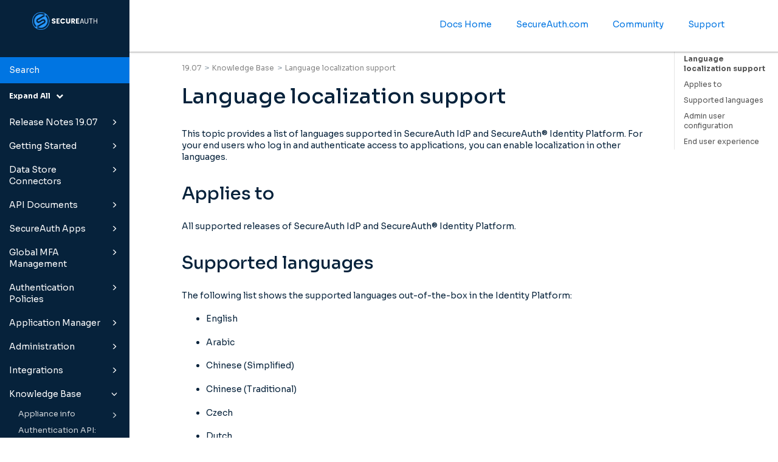

--- FILE ---
content_type: text/html
request_url: https://docs.secureauth.com/1907/en/language-localization-support.html
body_size: 25331
content:
<!DOCTYPE html>
<html xmlns="http://www.w3.org/1999/xhtml" lang="en" xml:lang="en" dir="ltr"><head><meta http-equiv="Content-Type" content="text/html; charset=UTF-8"/>
<meta http-equiv="x-ua-compatible" content="IE=edge"></meta><meta name="format-detection" content="telephone=no"></meta><meta name="viewport" content="width=device-width, initial-scale=1"></meta><meta name="search" content="algolia"></meta><meta name="use.ic" content="no"></meta><meta name="tocstandalone" content="no"></meta><meta name="theme" content="1"></meta><meta name="search.placeholder" content="Search"></meta><meta name="search.results" content="Search results"></meta><meta name="no.search.results" content="No results found"></meta><script type="text/javascript">
var theme = '1';

			
			window.versionsfile = '';


			window.indexDict = new Array();
			window.store = {};
			window.portalLanguage = 'en';
			window.enterKey = 'search';
			
			
				var fuse_threshold = 0.3;
			
					var local_csh = false;
				
					var anchoroption = false;
					var instantsearch_minlength = 1;
						
			var useanchorlinks = false;
			
				useanchorlinks = true;
				
				var clicktocopy = 'Click to copy link';
				var linkcopied =  'Copied!';
					var collapseTocSectionOnLinkTitleClick = false;
				</script><title>Language localization support</title><link rel="stylesheet" type="text/css" href="../css/docbook.css"></link><link rel="stylesheet" type="text/css" href="../css/font-awesome.css"></link><link rel="stylesheet" type="text/css" href="../css/roboto.font.css"></link><link rel="stylesheet" type="text/css" href="../css/theme1.css"></link><link rel="stylesheet" type="text/css" href="../css/theme1-colors.css"></link><link rel="stylesheet" type="text/css" href="../css/content-theme2.css"></link><link rel="stylesheet" type="text/css" href="../css/sm-core-css.css"></link><link rel="stylesheet" type="text/css" href="../css/sm-simple.css"></link><link rel="stylesheet" type="text/css" href="../css/style-print.css"></link><link rel="stylesheet" type="text/css" href="../css/style-common.css"></link><link rel="stylesheet" type="text/css" href="../css/html5.algoliasearch.css"></link><link rel="stylesheet" type="text/css" href="../css/style-modern-tables.css"></link><link rel="stylesheet" type="text/css" href="../css/graphical-lists.css"></link><link rel="stylesheet" type="text/css" href="../css/layout-custom-style.css"></link><script src="../js/jquery-3/jquery-3.4.1.min.js" type="text/javascript"></script><script src="../js/jquery-migrate-3.4.1.min.js" type="text/javascript"></script><script src="../js/materialize.min.js" type="text/javascript"></script><script src="../js/bootstrap.min.js" type="text/javascript"></script><script src="../js/purl.js" type="text/javascript"></script><script src="../js/jquery.smartmenus.js" type="text/javascript"></script><script src="../js/html5-2-mp-common.js" type="text/javascript"></script><script src="../js/html5-2.js" type="text/javascript"></script><script src="../js/checklist.js" type="text/javascript"></script><script src="../js/clipboard.min.js" type="text/javascript"></script><script src="../js/anchorlinks.js" type="text/javascript"></script><script src="../js/html5.algoliasearch.js" type="text/javascript"></script><script src="../js/csh.js" type="text/javascript"></script><script src="../js/jquery.paligocode.js" type="text/javascript"></script><script src="../js/highlight-mergehtml-plugin.js" type="text/javascript"></script><script src="../js/layout-custom-script.js" type="text/javascript"></script><meta name="generator" content="Paligo"></meta><link rel="prev" href="identity-platform-http-security-header-best-practices.html#about-web-admin-and-https" title="About Web Admin and HTTPS"></link><link rel="next" href="language-localization-support.html#id247787" title="Applies to"></link><script type="text/javascript" src="https://cdn.jsdelivr.net/npm/mathjax@2/MathJax.js?config=TeX-MML-AM_CHTML" async="async"></script><link rel="icon" href="/resources/favicon.ico" type="image/x-icon"></link><script async="" src="https://www.googletagmanager.com/gtag/js?id=G-PGTLR2LFNT"></script><script type="text/javascript">const measurementId = 'G-PGTLR2LFNT';

						$(document).on('cookies.consented', () => {
							window.dataLayer = window.dataLayer || [];
							function gtag(){dataLayer.push(arguments)};

							gtag('js', new Date());
							gtag('config', measurementId);
						});
					</script><script type="text/javascript" src="../js/cookie-consent.js"></script><script type="text/javascript">
				$(document).ready(function () {
				$(".mediaobject img").addClass('materialboxed');
				//Exclude images with links
				$(".mediaobject a img").removeClass('materialboxed');
				if (!document.documentMode) {
				$('.materialboxed').materialbox();
				}});
			</script><link rel="stylesheet" href="https://cdnjs.cloudflare.com/ajax/libs/highlight.js/11.9.0/styles/sunburst.min.css"></link><script src="https://cdnjs.cloudflare.com/ajax/libs/highlight.js/11.9.0/highlight.min.js"></script><script type="text/javascript">
			$(document).on('ready ajaxComplete', function() {
				
				hljs.addPlugin(mergeHTMLPlugin);
				hljs.configure({'ignoreUnescapedHTML': true});
				
				$('pre:not(.embedcode)').each(function() {
					/**
					 * @type {string}
					 */
					var language = $(this).data('language');

					if (language === 'plaintext' || language === 'text') {
						$(this).addClass(language).addClass('hljs');
						return true;
					}
					else {
						var clone = this.cloneNode(true);
						hljs.highlightElement(clone);
						$(this).empty().append($(clone).contents());
						$(this).attr("class", $(clone).attr("class"));
					}
				});
			});
			</script><script type="text/javascript">var publication_id = 'en-UUID-1e8f89a3-21d5-86cd-a971-235a652be964';
var algolia_application_id = 'B50SIME7TR';
var algolia_search_only_api_key = '7d8c103d3be7ca03fb9085e8ba336e22';
var use_breadcrumbs_for_algolia_searchresults = '1';</script><script src="https://cdn.jsdelivr.net/algoliasearch/3/algoliasearch.min.js"></script><script src="https://cdn.jsdelivr.net/autocomplete.js/0/autocomplete.jquery.min.js"></script></head><body class="theme1 fixed-toolbar page-toc current-toc-section-focus" data-spy="scroll" data-target=".section-nav-container" data-offset="100" data-link-prefix=""><style type="text/css">
            div.skipnav {
            }
            div.skipnav a {
                position: fixed;
                left: -10000px;
                top: 1.5em;
                width: 1px;
                height: 1px;
                overflow: hidden;
            }
            div.skipnav a:focus, div.skipnav a:active, div.skipnav a:hover {
                background: white;
                color: black;
                box-shadow: 5px 5px 5px 0px rgba(0,0,0,0.5);
                position: fixed;
                left: 2em;
                top: 1.5em;
                width: auto;
                height: auto;
                overflow: visible;
                text-decoration: underline;
                z-index: 99999; /* has to be higher than the side panel */
    }
          </style><div class="skipnav"><a href="#content-wrapper">Skip to main content</a></div><header class="site-header"><nav class="site-header-navbar navbar navbar-fixed-top"><div class="navbar-container"><div class="navbar-header"><button type="button" class="navbar-toggle collapsed" data-toggle="collapse" data-target=".site-sidebar" aria-expanded="false" aria-controls="navbar"><span class="sr-only">Toggle navigation</span><span class="icon-bar"></span><span class="icon-bar"></span><span class="icon-bar"></span></button><div id="logotype-container" class="pull-left"><a class="navbar-brand" href="../index.html?lang=en"><img id="logotype-pageheader" src="../css/image/corporate-logo.png" alt="Corporate logotype" data-role="logotype" class="logo"></img></a></div></div><div class="navbar-collapse collapse" id="navbar"><ul class="top-nav-menu sm sm-simple"><li><a href="https://docs.secureauth.com/home/index.html" class="external-top-nav-link" target="_blank">Docs Home</a></li><li><a href="https://www.secureauth.com" class="external-top-nav-link" target="_blank">SecureAuth.com</a></li><li><a href="https://secureauth.vanillacommunities.com/" class="external-top-nav-link" target="_blank">Community</a></li><li><a href="https://www.secureauth.com/support/" class="external-top-nav-link" target="_blank">Support</a></li></ul></div></div></nav></header><div class="site-body"><div class="site-body-container"><div class="site-body-row"><aside class="site-sidebar"><div class="site-sidebar-header"><button type="button" class="navbar-toggle" aria-controls="nav-site-sidebar"><span class="sr-only">Toggle navigation</span><span class="icon-bar"></span><span class="icon-bar"></span><span class="icon-bar"></span></button><a href="../index.html?lang=en"><img id="logotype-pageheader" src="../css/image/corporate-logo.png" alt="Corporate logotype" data-role="logotype" class="logo"></img></a></div><form class="site-sidebar-search" autocomplete="off"><input type="text" placeholder="Search" class="form-control search-field" id="aa-search-input"></input></form><ul class="toc nav nav-site-sidebar"><li><a href="release-notes-19-07.html" class="topic-link section taxonomy-rank-1 lang-en reused-publication" data-origin-id="UUID-8dc364ce-7e75-f686-7dab-37e974c91a2f" data-legacy-id="UUID-8dc364ce-7e75-f686-7dab-37e974c91a2f" data-permalink="release-notes-19-07.html" data-topic-level="1" data-relative-prefix="" data-publication-date=""><span class="glyphicon"></span> Release Notes 19.07</a><ul><li><a href="what-s-new.html" class="topic-link section lang-en" data-origin-id="UUID-3a7a45ce-0bec-9bb9-228a-ffc6de5d6b00" data-legacy-id="UUID-4830d7b7-8211-267b-6322-5d1e3f7d1cba" data-permalink="what-s-new.html" data-topic-level="1" data-relative-prefix="" data-publication-date="">What's new</a></li><li><a href="resolved-issues.html" class="topic-link section lang-en original-topic" data-origin-id="UUID-a8f8b5e0-655e-dd09-83df-b5a89f6aacb1" data-legacy-id="UUID-52b436b2-5f28-b95a-1cd8-c1cba507acf2" data-permalink="resolved-issues.html" data-topic-level="1" data-relative-prefix="" data-publication-date="">Resolved issues</a></li><li><a href="known-issues.html" class="topic-link section lang-en original-topic" data-origin-id="UUID-ee7532e4-dcb0-4504-9b22-4ce46b7e9a1d" data-legacy-id="UUID-bbbee09c-9237-5749-2cab-a59170841845" data-permalink="known-issues.html" data-topic-level="1" data-relative-prefix="" data-publication-date="">Known issues</a></li><li><a href="hotfixes.html" class="topic-link section lang-en original-topic" data-origin-id="UUID-33aaaf93-9911-9663-a940-8d7f4be74ffa" data-legacy-id="UUID-31859c9f-8fa2-0051-0921-e22f7a43ec50" data-permalink="hotfixes.html" data-topic-level="1" data-relative-prefix="" data-publication-date="">Hotfixes</a></li></ul></li><li><a href="getting-started.html" class="topic-link section lang-en reused-publication" data-origin-id="UUID-d06bfe0c-be10-3f43-b1c9-00b54ba2f1bb" data-legacy-id="UUID-d06bfe0c-be10-3f43-b1c9-00b54ba2f1bb" data-permalink="getting-started.html" data-topic-level="1" data-relative-prefix="" data-publication-date=""><span class="glyphicon"></span> Getting Started</a><ul><li><a href="what-is-the-secureauth--identity-platform-.html" class="topic-link section lang-en original-topic" data-origin-id="UUID-3115c162-9953-e8dc-b8ba-fd498b52fe7a" data-legacy-id="UUID-fd4498b8-c794-5147-ebb0-f1345c7d64b3" data-permalink="what-is-the-secureauth--identity-platform-.html" data-topic-level="1" data-relative-prefix="" data-publication-date="">What is the SecureAuth® Identity Platform?</a></li><li><a href="cloud--getting-started-with-secureauth--identity-platform.html" class="topic-link section taxonomy-see-also-getting-started lang-en original-topic" data-origin-id="UUID-699853bd-c72f-aaa4-bb7a-4ee816630775" data-legacy-id="UUID-9ea5467f-8806-db57-c58b-f73a63e4a96b" data-permalink="cloud--getting-started-with-secureauth--identity-platform.html" data-topic-level="1" data-relative-prefix="" data-publication-date="">Cloud: Getting started with SecureAuth® Identity Platform</a></li><li><a href="hybrid--getting-started.html" class="topic-link section taxonomy-see-also-getting-started lang-en original-topic" data-origin-id="UUID-1af390c7-b533-b2b0-68e2-4093126e7b45" data-legacy-id="UUID-ce902b53-0f16-1b8d-46df-840b8e9c2fb3" data-permalink="hybrid--getting-started.html" data-topic-level="1" data-relative-prefix="" data-publication-date="">Hybrid: Getting started</a></li><li><a href="changes-between-9-3-and-19-07.html" class="topic-link section lang-en original-topic" data-origin-id="UUID-208db1b2-5069-debd-40b2-78c528dda5d7" data-legacy-id="UUID-fd2516b5-d187-a61b-8953-aa143365b366" data-permalink="changes-between-9-3-and-19-07.html" data-topic-level="1" data-relative-prefix="" data-publication-date="">Changes between 9.3 and 19.07</a></li><li><a href="migrating-to-the-secureauth--identity-platform-on-the-cloud.html" class="topic-link section lang-en original-topic" data-origin-id="UUID-3cbe6947-378b-a6ed-7b69-1e4d732b2036" data-legacy-id="UUID-c2819fef-ca97-a09a-94ee-1439d3dd044d" data-permalink="migrating-to-the-secureauth--identity-platform-on-the-cloud.html" data-topic-level="1" data-relative-prefix="" data-publication-date="">Migrating to the SecureAuth® Identity Platform on the cloud</a></li><li><a href="cloud-architecture-for-secureauth--identity-platform.html" class="topic-link section lang-en original-topic" data-origin-id="UUID-31179fe2-a870-d229-92f4-b2ae5ffd3ee7" data-legacy-id="UUID-50f1dcc9-dcd8-e501-28dd-3b524c51f3db" data-permalink="cloud-architecture-for-secureauth--identity-platform.html" data-topic-level="1" data-relative-prefix="" data-publication-date="">Cloud architecture for SecureAuth® Identity Platform</a></li><li><a href="hybrid-architecture-for-secureauth--identity-platform.html" class="topic-link section lang-en original-topic" data-origin-id="UUID-3b76f5a5-bb70-ff55-ea16-cd07c56130f2" data-legacy-id="UUID-e212524e-0b80-ecf2-cbef-80be372159fa" data-permalink="hybrid-architecture-for-secureauth--identity-platform.html" data-topic-level="1" data-relative-prefix="" data-publication-date=""><span class="glyphicon"></span> Hybrid architecture for SecureAuth® Identity Platform</a><ul><li><a href="hybrid-architecture-detailed-video.html" class="topic-link section lang-en original-topic" data-origin-id="UUID-38ea6817-65e7-c770-4c65-9b291ae88a22" data-legacy-id="UUID-03837f77-3d0c-544d-70f9-690634ea33a1" data-permalink="hybrid-architecture-detailed-video.html" data-topic-level="1" data-relative-prefix="" data-publication-date="">Hybrid architecture detailed video</a></li></ul></li><li><a href="protocols-and-standards.html" class="topic-link section lang-en original-topic" data-origin-id="UUID-3da185fa-626b-4909-a6e6-52d507377859" data-legacy-id="UUID-5500b453-2801-394d-b800-14dfacd22ffc" data-permalink="protocols-and-standards.html" data-topic-level="1" data-relative-prefix="" data-publication-date="">Protocols and standards</a></li><li><a href="preparing-end-users-for-2fa-log-in.html" class="topic-link section lang-en original-topic" data-origin-id="UUID-12b6a931-1003-13eb-b0e5-847fa79291d3" data-legacy-id="UUID-7c51f435-3bdb-61d1-eda3-4d1304f8c8ee" data-permalink="preparing-end-users-for-2fa-log-in.html" data-topic-level="1" data-relative-prefix="" data-publication-date="">Preparing end users for 2FA log in</a></li></ul></li><li><a href="data-store-connectors.html" class="topic-link section lang-en reused-publication" data-origin-id="UUID-1dfb3d84-4e0e-a287-1111-969286d28335" data-legacy-id="UUID-1dfb3d84-4e0e-a287-1111-969286d28335" data-permalink="data-store-connectors.html" data-topic-level="1" data-relative-prefix="" data-publication-date=""><span class="glyphicon"></span> Data Store Connectors</a><ul><li><a href="secureauth-connector-installation.html" class="topic-link section taxonomy-see-also-connector lang-en" data-origin-id="UUID-17d57c72-b569-dc8d-c22e-3378f239209c" data-legacy-id="UUID-85138531-6522-6adb-a695-afde1b72f9fa" data-permalink="secureauth-connector-installation.html" data-topic-level="1" data-relative-prefix="" data-publication-date="">SecureAuth Connector installation</a></li><li><a href="secureauth-connector-update.html" class="topic-link section lang-en" data-origin-id="UUID-6c6d8534-4cfb-c59e-c7ed-597bfe938a07" data-legacy-id="UUID-9a6ec106-bf3d-fa9e-e0ba-838993f3df40" data-permalink="secureauth-connector-update.html" data-topic-level="1" data-relative-prefix="" data-publication-date="">SecureAuth Connector update</a></li><li><a href="secureauth-connector-troubleshooting.html" class="topic-link section taxonomy-see-also-connector lang-en original-topic" data-origin-id="UUID-6231c857-3e78-6322-ae4d-f319b995f7fb" data-legacy-id="UUID-a902f24f-7d87-8424-b70d-356510a2bc0f" data-permalink="secureauth-connector-troubleshooting.html" data-topic-level="1" data-relative-prefix="" data-publication-date="">Connector troubleshooting</a></li><li><a href="data-store-integrations.html" class="topic-link section taxonomy-see-also-add-data-store lang-en original-topic" data-origin-id="UUID-81f0c442-aaff-1037-3b12-795917aa6d91" data-legacy-id="UUID-338bcf43-bbc0-f211-a2fb-9cb409ba442a" data-permalink="data-store-integrations.html" data-topic-level="1" data-relative-prefix="" data-publication-date="">Data store integrations</a></li><li><a href="add-active-directory-data-store.html" class="topic-link section taxonomy-see-also-add-data-store lang-en" data-origin-id="UUID-0052bcdd-bcfa-2f53-06a2-b6b44ddd50fc" data-legacy-id="UUID-d593eb2d-b645-0072-cd75-e5cd7b2298d6" data-permalink="add-active-directory-data-store.html" data-topic-level="1" data-relative-prefix="" data-publication-date="">Add Active Directory data store</a></li><li><a href="add-sql-server-data-store.html" class="topic-link section taxonomy-see-also-add-data-store taxonomy-see-also-sql-server lang-en" data-origin-id="UUID-4773eea6-ab23-140d-2231-5381b15d9d17" data-legacy-id="UUID-75460085-9bf1-ed9c-c95a-b8da399f8a52" data-permalink="add-sql-server-data-store.html" data-topic-level="1" data-relative-prefix="" data-publication-date="">Add SQL Server data store</a></li><li><a href="azure-active-directory-configuration.html" class="topic-link section lang-en original-topic" data-origin-id="UUID-81a23fbd-f098-d742-72cf-c3f6ce995a61" data-legacy-id="UUID-2eb0ef1f-b50c-f0e3-0b97-5a31abb017ea" data-permalink="azure-active-directory-configuration.html" data-topic-level="1" data-relative-prefix="" data-publication-date="">Azure Active Directory configuration</a></li><li><a href="netiq-edirectory-configuration.html" class="topic-link section lang-en original-topic" data-origin-id="UUID-9b127ebf-d588-fcfc-f0e2-a4c93ceb6ad7" data-legacy-id="UUID-2437c8fb-38ce-05d2-1d35-837e4016479a" data-permalink="netiq-edirectory-configuration.html" data-topic-level="1" data-relative-prefix="" data-publication-date="">NetIQ eDirectory configuration</a></li><li><a href="other-ldap-configuration.html" class="topic-link section lang-en original-topic" data-origin-id="UUID-37f57e17-ad7e-f398-ee82-b69de658a937" data-legacy-id="UUID-60b8d42d-bc5c-6e65-e8f4-6d1f19bccc6f" data-permalink="other-ldap-configuration.html" data-topic-level="1" data-relative-prefix="" data-publication-date="">Other LDAP configuration</a></li><li><a href="view-and-edit-data-store-integration.html" class="topic-link section taxonomy-see-also-add-data-store lang-en original-topic" data-origin-id="UUID-927c1fe0-b711-7fea-4410-2ced220157bd" data-legacy-id="UUID-b3903add-2c65-f7e8-a7ea-6283594a3dae" data-permalink="view-and-edit-data-store-integration.html" data-topic-level="1" data-relative-prefix="" data-publication-date="">View and edit data store integration</a></li><li><a href="list-of-stored-profile-field-properties.html" class="topic-link section lang-en original-topic" data-origin-id="UUID-c1321a2d-9bf3-c935-dc84-033dc42adb84" data-legacy-id="UUID-e63b23bf-a76f-63f0-ca1e-bf3654bf3de6" data-permalink="list-of-stored-profile-field-properties.html" data-topic-level="1" data-relative-prefix="" data-publication-date="">List of stored profile field properties</a></li><li><a href="sql-user-data-store-tables-and-stored-procedures-configuration.html" class="topic-link section taxonomy-see-also-sql-server lang-en" data-origin-id="UUID-6494a4cc-c231-8753-e1d4-5b32970f6b56" data-legacy-id="UUID-9ff4f026-3599-2c67-b346-a6d1e1fe0b07" data-permalink="sql-user-data-store-tables-and-stored-procedures-configuration.html" data-topic-level="1" data-relative-prefix="" data-publication-date="">SQL user data store tables and stored procedures configuration</a></li><li><a href="active-directory-attributes-mapping-to-profile-properties-reference.html" class="topic-link section lang-en original-topic" data-origin-id="UUID-12dc7612-d796-c11c-4b3d-c3d50707247a" data-legacy-id="UUID-ba9efa19-b197-d883-51d6-76a2a5f71e66" data-permalink="active-directory-attributes-mapping-to-profile-properties-reference.html" data-topic-level="1" data-relative-prefix="" data-publication-date="">AD attribute mapping</a></li></ul></li><li><a href="api-documents.html" class="topic-link section lang-en reused-publication" data-origin-id="UUID-ad6a6e67-169a-a45e-4677-ed6583a90bea" data-legacy-id="UUID-ad6a6e67-169a-a45e-4677-ed6583a90bea" data-permalink="api-documents.html" data-topic-level="1" data-relative-prefix="" data-publication-date=""><span class="glyphicon"></span> API Documents</a><ul><li><a href="authentication-api-guide.html" class="topic-link section lang-en original-topic" data-origin-id="UUID-898f244a-1e24-78b9-9d07-54702020d7c4" data-legacy-id="UUID-0ad44971-40db-6b29-999b-088a2f75a2b1" data-permalink="authentication-api-guide.html" data-topic-level="1" data-relative-prefix="" data-publication-date="">Authentication API guide</a></li><li><a href="biometric-api-endpoints.html" class="topic-link section lang-en original-topic" data-origin-id="UUID-8611fe54-a458-4f26-dcb5-8fb0c3446437" data-legacy-id="UUID-d7d3bfcc-4f00-dcb7-f99f-166684238217" data-permalink="biometric-api-endpoints.html" data-topic-level="1" data-relative-prefix="" data-publication-date="">Biometric API endpoints</a></li><li><a href="device-recognition-authentication-api-guide.html" class="topic-link section lang-en original-topic" data-origin-id="UUID-3c4f82bb-1d2d-9691-9f4f-7f7aef3d0ff8" data-legacy-id="UUID-90190947-bbb3-0f0e-8c68-7a32994320bf" data-permalink="device-recognition-authentication-api-guide.html" data-topic-level="1" data-relative-prefix="" data-publication-date="">Device Recognition authentication API guide</a></li><li><a href="identity-management-api-guide.html" class="topic-link section lang-en original-topic" data-origin-id="UUID-9c47e5fa-5acb-32b4-9266-a2e74d0dc984" data-legacy-id="UUID-e9e335fd-b441-a800-15c5-acb60beab3fa" data-permalink="identity-management-api-guide.html" data-topic-level="1" data-relative-prefix="" data-publication-date="">Identity Management API guide</a></li><li><a href="multi-factor-authentication-api-guide.html" class="topic-link section lang-en original-topic" data-origin-id="UUID-a01ecee9-4b84-9249-c8eb-98f4b9450f68" data-legacy-id="UUID-45dc99e5-f661-9dc6-7cc9-346a32377f31" data-permalink="multi-factor-authentication-api-guide.html" data-topic-level="1" data-relative-prefix="" data-publication-date="">Multi-Factor Authentication API guide</a></li><li><a href="multi-factor-throttling-authentication-api-guide.html" class="topic-link section lang-en original-topic" data-origin-id="UUID-9cf9fa78-6985-c3db-eca8-5468b4d39bf2" data-legacy-id="UUID-bbf5cce0-9212-4da5-281c-ded7391d1d68" data-permalink="multi-factor-throttling-authentication-api-guide.html" data-topic-level="1" data-relative-prefix="" data-publication-date="">Multi-factor throttling authentication API guide</a></li><li><a href="phone-profiling-service-authentication-api-guide.html" class="topic-link section lang-en original-topic" data-origin-id="UUID-1b129a23-2dd9-b2ce-9a8f-5aecda14c7f5" data-legacy-id="UUID-3d7c4559-9362-d2a2-6c73-73864210c423" data-permalink="phone-profiling-service-authentication-api-guide.html" data-topic-level="1" data-relative-prefix="" data-publication-date="">Phone Profiling Service authentication API guide</a></li><li><a href="profile-validation-api-guide.html" class="topic-link section lang-en original-topic" data-origin-id="UUID-49482d29-89db-4206-79f7-b745731977fa" data-legacy-id="UUID-5967ea53-b825-4943-8db1-b17d8e6106ca" data-permalink="profile-validation-api-guide.html" data-topic-level="1" data-relative-prefix="" data-publication-date="">Profile Validation API guide</a></li><li><a href="symbol-to-accept-api-endpoints.html" class="topic-link section lang-en original-topic" data-origin-id="UUID-67520fce-d0cc-29a3-32ae-13f0a6453680" data-legacy-id="UUID-0c1ecf16-1f5e-0423-54a7-1b9847057702" data-permalink="symbol-to-accept-api-endpoints.html" data-topic-level="1" data-relative-prefix="" data-publication-date="">Symbol-to-Accept API endpoints</a></li><li><a href="user-status-api-endpoints.html" class="topic-link section lang-en original-topic" data-origin-id="UUID-bb217391-63d4-95af-8264-46e31a07e5df" data-legacy-id="UUID-aebad297-bf86-ea3a-7b52-68646c0b7c66" data-permalink="user-status-api-endpoints.html" data-topic-level="1" data-relative-prefix="" data-publication-date="">User status API endpoints</a></li><li><a href="validate-otp-authentication-api-guide.html" class="topic-link section lang-en original-topic" data-origin-id="UUID-5cdaa997-a2a5-5064-4d25-3edd36cf7335" data-legacy-id="UUID-c5473752-5d37-977a-7ab4-84561f49b3b2" data-permalink="validate-otp-authentication-api-guide.html" data-topic-level="1" data-relative-prefix="" data-publication-date="">Validate OTP Authentication API guide</a></li></ul></li><li><a href="secureauth-apps.html" class="topic-link section lang-en reused-publication" data-origin-id="UUID-8771a365-5a97-da0d-8c6e-a0ac0c5459b8" data-legacy-id="UUID-8771a365-5a97-da0d-8c6e-a0ac0c5459b8" data-permalink="secureauth-apps.html" data-topic-level="1" data-relative-prefix="" data-publication-date=""><span class="glyphicon"></span> SecureAuth Apps</a><ul><li><a href="authenticate-app.html" class="topic-link section lang-en original-topic" data-origin-id="UUID-f755a82f-2063-a040-33dd-bed4a40da480" data-legacy-id="UUID-ebf696e8-0ee6-a67e-91bd-115f796fec2a" data-permalink="authenticate-app.html" data-topic-level="1" data-relative-prefix="" data-publication-date=""><span class="glyphicon"></span> Authenticate app</a><ul><li><a href="secureauth-authenticate-app-release-notes.html" class="topic-link section lang-en internal" data-origin-id="UUID-18332d87-b9f1-78f0-c216-3a4e4abaacc4" data-legacy-id="UUID-819f6bc0-6f5b-4ada-625b-d036ac09a4fb" data-permalink="secureauth-authenticate-app-release-notes.html" data-topic-level="1" data-relative-prefix="" data-publication-date="">Authenticate app</a></li><li><a href="prerequisites.html" class="topic-link section lang-en original-topic" data-origin-id="UUID-02d1dfc5-8e04-4fef-3162-5c2f0254d9ab" data-legacy-id="UUID-c66b6622-9a96-4be4-ed07-d15f33f9cf7a" data-permalink="prerequisites.html" data-topic-level="1" data-relative-prefix="" data-publication-date="">Prerequisites</a></li><li><a href="optional-pre-populate-the-enrollment-url.html" class="topic-link section lang-en original-topic" data-origin-id="UUID-4957e06a-000d-8bfb-2f66-8499ee8e61c3" data-legacy-id="UUID-ec8ef1fb-168a-0132-7908-a6f3e04ddd87" data-permalink="optional-pre-populate-the-enrollment-url.html" data-topic-level="1" data-relative-prefix="" data-publication-date="">Optional pre-populate the enrollment URL</a></li><li><a href="optional-pin-custom-security-set-up.html" class="topic-link section lang-en original-topic" data-origin-id="UUID-ea481662-0332-02a4-90cc-39046dc27853" data-legacy-id="UUID-75b6ae68-4649-ad85-b32f-9a896b7780af" data-permalink="optional-pin-custom-security-set-up.html" data-topic-level="1" data-relative-prefix="" data-publication-date="">Optional PIN custom security set up</a></li><li><a href="optional-helpdesk-contact-set-up.html" class="topic-link section lang-en original-topic" data-origin-id="UUID-fa009327-4790-62dc-d5c7-5175d89d341b" data-legacy-id="UUID-dbb6f280-849f-beb3-955a-e99962ad724a" data-permalink="optional-helpdesk-contact-set-up.html" data-topic-level="1" data-relative-prefix="" data-publication-date="">Optional Helpdesk contact set up</a></li><li><a href="offline-registration-in-disconnected--air-gapped--environments.html" class="topic-link section lang-en" data-origin-id="UUID-42b20306-41e4-0c0b-cdf8-03e4c0f04245" data-legacy-id="UUID-a969b156-acd5-0fb0-49cc-51529436e797" data-permalink="offline-registration-in-disconnected--air-gapped--environments.html" data-topic-level="1" data-relative-prefix="" data-publication-date="">Offline registration in disconnected (air-gapped) environments</a></li><li><a href="connect-an-account-to-your-user-profile.html" class="topic-link section lang-en original-topic" data-origin-id="UUID-c4217c92-808a-a350-940f-a237e8dfb443" data-legacy-id="UUID-828fe99e-a96c-9990-dd70-e7a9949b67be" data-permalink="connect-an-account-to-your-user-profile.html" data-topic-level="1" data-relative-prefix="" data-publication-date=""><span class="glyphicon"></span> Connect an account to your user profile</a><ul><li><a href="connect-with-a-qr-code.html" class="topic-link section lang-en original-topic" data-origin-id="UUID-93b6fc8c-7b97-8747-69ad-b110059f6580" data-legacy-id="UUID-9202b423-4cbb-81b1-e44f-9bf6e0d2dd80" data-permalink="connect-with-a-qr-code.html" data-topic-level="1" data-relative-prefix="" data-publication-date="">Connect with a QR code</a></li><li><a href="connect-with-a-url.html" class="topic-link section lang-en original-topic" data-origin-id="UUID-65d8e69b-08bd-54da-ffcc-13c8713114ef" data-legacy-id="UUID-9b09764e-d642-9e9c-e040-4c44c193cdce" data-permalink="connect-with-a-url.html" data-topic-level="1" data-relative-prefix="" data-publication-date="">Connect with a URL</a></li></ul></li><li><a href="login-requests.html" class="topic-link section lang-en original-topic" data-origin-id="UUID-b910657d-fa40-0c89-af4a-e27b55c4aa5f" data-legacy-id="UUID-1daee37b-c786-0b02-1dac-b82ba4b32bca" data-permalink="login-requests.html" data-topic-level="1" data-relative-prefix="" data-publication-date=""><span class="glyphicon"></span> Login requests</a><ul><li><a href="accept-request-from-a-notification-on-the-app.html" class="topic-link section lang-en original-topic" data-origin-id="UUID-fe4a0aac-87cc-71ba-a5a9-d86de65ee433" data-legacy-id="UUID-dbbd5fdc-a778-950c-6653-7980a1080d49" data-permalink="accept-request-from-a-notification-on-the-app.html" data-topic-level="1" data-relative-prefix="" data-publication-date="">Accept request from a notification on the app</a></li><li><a href="accept-request-received-on-the-app.html" class="topic-link section lang-en original-topic" data-origin-id="UUID-78b6d745-07cf-d3e9-942c-3cdb39f6c920" data-legacy-id="UUID-097b449e-a538-9d2a-c0cc-f55fea59d6c3" data-permalink="accept-request-received-on-the-app.html" data-topic-level="1" data-relative-prefix="" data-publication-date="">Accept request received on the app</a></li><li><a href="accept-biometric-request-received-on-the-app.html" class="topic-link section lang-en original-topic" data-origin-id="UUID-91f622e1-f9d1-9fdf-afd0-e0b1e6e56a36" data-legacy-id="UUID-77dfeeeb-e4e5-e1c4-6e1e-87a76a55b7d8" data-permalink="accept-biometric-request-received-on-the-app.html" data-topic-level="1" data-relative-prefix="" data-publication-date="">Accept biometric request received on the app</a></li><li><a href="accept-request-on-a-paired-watch.html" class="topic-link section lang-en original-topic" data-origin-id="UUID-f04d8dee-1540-b060-9070-1492dad29fb6" data-legacy-id="UUID-f2c99f03-0b29-1c77-a9c5-e254b803c125" data-permalink="accept-request-on-a-paired-watch.html" data-topic-level="1" data-relative-prefix="" data-publication-date="">Accept request on a paired watch</a></li><li><a href="accept-symbol-on-a-paired-watch.html" class="topic-link section lang-en original-topic" data-origin-id="UUID-99b3f7fd-1d9b-9f7d-0e05-9f5ade2ebf06" data-legacy-id="UUID-d8ad4a5a-533e-5464-349c-51fe541aea50" data-permalink="accept-symbol-on-a-paired-watch.html" data-topic-level="1" data-relative-prefix="" data-publication-date="">Accept symbol on a paired watch</a></li><li><a href="accept-symbol-in-mobile-app-to-log-into-vpn-client.html" class="topic-link section lang-en original-topic" data-origin-id="UUID-692b11a8-66fe-d2f2-a165-a0ac524ba71f" data-legacy-id="UUID-cc77d413-b6d4-c3a5-6e44-60a485fe4af9" data-permalink="accept-symbol-in-mobile-app-to-log-into-vpn-client.html" data-topic-level="1" data-relative-prefix="" data-publication-date="">Accept symbol in mobile app to log into VPN client</a></li><li><a href="accept-totp-in-vpn-client-from-mobile-app-or-watch.html" class="topic-link section lang-en original-topic" data-origin-id="UUID-a5ff3a7c-1744-2405-d45e-5f6c626eaf03" data-legacy-id="UUID-76a2c890-0d7a-b44e-5c02-2f73399fbed5" data-permalink="accept-totp-in-vpn-client-from-mobile-app-or-watch.html" data-topic-level="1" data-relative-prefix="" data-publication-date="">Accept TOTP in VPN client from mobile app or watch</a></li></ul></li><li><a href="app-account-management.html" class="topic-link section lang-en original-topic" data-origin-id="UUID-86f14f34-5c34-328a-b2da-2306718b5fc6" data-legacy-id="UUID-2e8550a8-39ac-5fe1-f619-4e33377853d3" data-permalink="app-account-management.html" data-topic-level="1" data-relative-prefix="" data-publication-date=""><span class="glyphicon"></span> App account management</a><ul><li><a href="copy-a-passcode.html" class="topic-link section lang-en original-topic" data-origin-id="UUID-7edf3a37-3422-2cfa-43da-f98c6033b391" data-legacy-id="UUID-15f5940c-70fe-6d6d-0df3-1f45ea79b2b3" data-permalink="copy-a-passcode.html" data-topic-level="1" data-relative-prefix="" data-publication-date="">Copy a passcode</a></li><li><a href="delete-an-account.html" class="topic-link section lang-en original-topic" data-origin-id="UUID-35196027-90a2-4072-8e8c-5b83021419de" data-legacy-id="UUID-311bf076-df88-cb35-c5e3-7df89ad6efc4" data-permalink="delete-an-account.html" data-topic-level="1" data-relative-prefix="" data-publication-date="">Delete an account</a></li><li><a href="reconnect-an-account.html" class="topic-link section lang-en original-topic" data-origin-id="UUID-a6673fc2-958a-e767-0eac-bbbf193a665c" data-legacy-id="UUID-bd5ac3a5-f8fe-5de4-e1ad-137ab905617a" data-permalink="reconnect-an-account.html" data-topic-level="1" data-relative-prefix="" data-publication-date="">Reconnect an account</a></li><li><a href="rename-an-account.html" class="topic-link section lang-en original-topic" data-origin-id="UUID-19a968a0-f505-d3b5-03df-e9ee73df075e" data-legacy-id="UUID-38f9161e-ccbf-ba2a-6535-8d3761676e48" data-permalink="rename-an-account.html" data-topic-level="1" data-relative-prefix="" data-publication-date="">Rename an account</a></li></ul></li><li><a href="pin-creation-and-management.html" class="topic-link section lang-en original-topic" data-origin-id="UUID-91e31596-046b-6948-8e90-3b5f4ff5a607" data-legacy-id="UUID-737af394-77fb-a6ff-7598-d5fed72757ca" data-permalink="pin-creation-and-management.html" data-topic-level="1" data-relative-prefix="" data-publication-date=""><span class="glyphicon"></span> PIN creation and management</a><ul><li><a href="create-a-pin.html" class="topic-link section lang-en original-topic" data-origin-id="UUID-cbd5a233-bf15-815a-a7e9-db3506748230" data-legacy-id="UUID-aab8e55f-fcd4-4125-d2e5-719270f8d7fb" data-permalink="create-a-pin.html" data-topic-level="1" data-relative-prefix="" data-publication-date="">Create a PIN</a></li><li><a href="create-a-new-pin.html" class="topic-link section lang-en original-topic" data-origin-id="UUID-0ec52736-cbe0-7e1d-c072-c7ea62fa4f47" data-legacy-id="UUID-533c0f80-d93d-c69f-b41d-5a7ebf237429" data-permalink="create-a-new-pin.html" data-topic-level="1" data-relative-prefix="" data-publication-date="">Create a new PIN</a></li><li><a href="change-a-pin.html" class="topic-link section lang-en original-topic" data-origin-id="UUID-bb963332-8cb1-c911-a5fd-3ef4e4344244" data-legacy-id="UUID-a50fb588-acc6-b599-f00f-16e5950dc5f8" data-permalink="change-a-pin.html" data-topic-level="1" data-relative-prefix="" data-publication-date="">Change a PIN</a></li><li><a href="log-into-an-account-with-a-pin.html" class="topic-link section lang-en original-topic" data-origin-id="UUID-7d25cd66-f9ed-9945-a6de-888417d33e7d" data-legacy-id="UUID-2580ca96-9f41-21d4-fac7-609d8f7d426f" data-permalink="log-into-an-account-with-a-pin.html" data-topic-level="1" data-relative-prefix="" data-publication-date="">Log into an account with a PIN</a></li></ul></li><li><a href="troubleshooting-secureauth-authenticate-app.html" class="topic-link section lang-en original-topic" data-origin-id="UUID-1a8c339c-5887-f734-9e9c-89e762dba1f0" data-legacy-id="UUID-1cf650e8-f875-8923-1f5a-5864b19ce609" data-permalink="troubleshooting-secureauth-authenticate-app.html" data-topic-level="1" data-relative-prefix="" data-publication-date=""><span class="glyphicon"></span> Troubleshooting SecureAuth Authenticate app</a><ul><li><a href="fix--account-disconnected--issue.html" class="topic-link section lang-en original-topic" data-origin-id="UUID-83a8a1d8-a939-8128-97ed-70c9fddcc996" data-legacy-id="UUID-ebc60938-d2b2-53d0-ca94-dd8a1f0c10d2" data-permalink="fix--account-disconnected--issue.html" data-topic-level="1" data-relative-prefix="" data-publication-date="">Fix "Account disconnected" issue</a></li></ul></li></ul></li><li><a href="login-for-windows-v20-09-01-configuration-guide.html" class="topic-link section lang-en original-topic" data-origin-id="UUID-0cd96b0e-6d88-068b-87d9-f561cca93acd" data-legacy-id="UUID-f2435fef-7450-56e6-50be-43f44b5d765d" data-permalink="login-for-windows-v20-09-01-configuration-guide.html" data-topic-level="1" data-relative-prefix="" data-publication-date="">Login for Windows v20.09.01 configuration guide</a></li><li><a href="login-for-mac-v20-09-02-configuration-guide.html" class="topic-link section lang-en original-topic" data-origin-id="UUID-f58306dd-4df9-864a-c9d1-65470ab85364" data-legacy-id="UUID-d7610e23-637d-2edc-ff35-030ceb07a61a" data-permalink="login-for-mac-v20-09-02-configuration-guide.html" data-topic-level="1" data-relative-prefix="" data-publication-date="">Login for Mac v20.09.02 configuration guide</a></li><li><a href="login-for-windows-ssl-configuration-requirements.html" class="topic-link section lang-en original-topic" data-origin-id="UUID-7627c124-6b59-312f-5ef5-f55da1ac4ad9" data-legacy-id="UUID-daa38a0a-6c18-0f71-094b-b04664f6bab3" data-permalink="login-for-windows-ssl-configuration-requirements.html" data-topic-level="1" data-relative-prefix="" data-publication-date="">Login for Windows SSL configuration requirements</a></li><li><a href="secureauth-passcode-app-for-mac.html" class="topic-link section lang-en original-topic" data-origin-id="UUID-864ab3e1-cc60-d462-6685-380b6084fdf8" data-legacy-id="UUID-bacfa171-c822-63d9-932d-5e22f1083c06" data-permalink="secureauth-passcode-app-for-mac.html" data-topic-level="1" data-relative-prefix="" data-publication-date=""><span class="glyphicon"></span> SecureAuth Passcode app for Mac</a><ul><li><a href="passcode-for-mac-release-notes.html" class="topic-link section lang-en internal" data-origin-id="UUID-184db9e4-162f-595c-9054-ecd1aa9b498b" data-legacy-id="UUID-1b4c5e37-245a-14e6-153d-dc527fa53fb7" data-permalink="passcode-for-mac-release-notes.html" data-topic-level="1" data-relative-prefix="" data-publication-date="">Release notes</a></li></ul></li><li><a href="secureauth-passcode-app-for-windows.html" class="topic-link section lang-en original-topic" data-origin-id="UUID-960bc1d1-a1be-53a1-0598-8f16580c585b" data-legacy-id="UUID-f885a0f9-ab22-048e-3ea1-63fbdd180599" data-permalink="secureauth-passcode-app-for-windows.html" data-topic-level="1" data-relative-prefix="" data-publication-date=""><span class="glyphicon"></span> SecureAuth Passcode app for Windows</a><ul><li><a href="passcode-for-windows-release-notes.html" class="topic-link section lang-en internal" data-origin-id="UUID-43f58934-1491-07ad-8027-450c080c91da" data-legacy-id="UUID-d9803267-84c9-2e6b-285f-ab2d989d1ff6" data-permalink="passcode-for-windows-release-notes.html" data-topic-level="1" data-relative-prefix="" data-publication-date="">Release notes</a></li></ul></li><li><a href="secureauth-radius-server.html" class="topic-link section lang-en original-topic" data-origin-id="UUID-0ebb6543-be01-4abf-75cf-b761f547aafc" data-legacy-id="UUID-5f9c69b8-5958-83d2-709d-2d91be73d7bb" data-permalink="secureauth-radius-server.html" data-topic-level="1" data-relative-prefix="" data-publication-date=""><span class="glyphicon"></span> SecureAuth RADIUS Server</a><ul><li><a href="secureauth-radius-server-release-notes.html" class="topic-link section lang-en internal" data-origin-id="UUID-795835fd-7cdc-a75a-abe1-649e771babca" data-legacy-id="UUID-64761629-706b-7480-c2d7-e98e0e6eafb8" data-permalink="secureauth-radius-server-release-notes.html" data-topic-level="1" data-relative-prefix="" data-publication-date="">SecureAuth RADIUS</a></li><li><a href="prerequisites-64906.html" class="topic-link section lang-en original-topic" data-origin-id="UUID-18d6ed34-7afc-9b3b-6a35-93f85599d810" data-legacy-id="UUID-0d3aa0ae-98ea-1ddd-1ee0-c4eb6922f7bf" data-permalink="prerequisites-64906.html" data-topic-level="1" data-relative-prefix="" data-publication-date="">Prerequisites</a></li><li><a href="configure-identity-platform-for-secureauth-radius.html" class="topic-link section lang-en original-topic" data-origin-id="UUID-7fa93164-4950-76fb-da34-5d2e5f6231fb" data-legacy-id="UUID-8bc827b6-e0f4-8fb7-dc75-33ca6cb00c87" data-permalink="configure-identity-platform-for-secureauth-radius.html" data-topic-level="1" data-relative-prefix="" data-publication-date="">Configure Identity Platform for SecureAuth RADIUS</a></li><li><a href="install-secureauth-radius-server.html" class="topic-link section lang-en original-topic" data-origin-id="UUID-eccea64d-9fc1-4f12-856a-e626bf1cc2cf" data-legacy-id="UUID-b3fa3d3f-29c0-5e7c-a419-a58eb4437ab8" data-permalink="install-secureauth-radius-server.html" data-topic-level="1" data-relative-prefix="" data-publication-date=""><span class="glyphicon"></span> Install SecureAuth RADIUS Server</a><ul><li><a href="optional-configurations-in-secureauth-radius.html" class="topic-link section lang-en" data-origin-id="UUID-3450a887-3fab-357f-358e-668b39124de9" data-legacy-id="UUID-8bcc7627-8832-38c1-ec3c-c3d56c817874" data-permalink="optional-configurations-in-secureauth-radius.html" data-topic-level="1" data-relative-prefix="" data-publication-date="">Optional configurations</a></li></ul></li><li><a href="upgrade-secureauth-radius-server.html" class="topic-link section lang-en original-topic" data-origin-id="UUID-b20a7f3f-90e0-7cb9-f093-ae0c9b8b5e67" data-legacy-id="UUID-2a3e3247-bf05-a486-8f0d-685f6c8bd56d" data-permalink="upgrade-secureauth-radius-server.html" data-topic-level="1" data-relative-prefix="" data-publication-date="">Upgrade SecureAuth RADIUS Server</a></li><li><a href="configure-secureauth-radius.html" class="topic-link section lang-en original-topic" data-origin-id="UUID-b2a858dc-3d86-1535-6dd9-8b742055e247" data-legacy-id="UUID-a16002cd-0a32-8c8d-f401-4fc83a30453d" data-permalink="configure-secureauth-radius.html" data-topic-level="1" data-relative-prefix="" data-publication-date=""><span class="glyphicon"></span> Configure SecureAuth RADIUS</a><ul><li><a href="configure-secureauth-radius-settings.html" class="topic-link section lang-en original-topic" data-origin-id="UUID-5041b8ff-b343-88c7-53f5-0d6485456a49" data-legacy-id="UUID-fb2d4814-8567-2dc0-35ca-c81a7996b324" data-permalink="configure-secureauth-radius-settings.html" data-topic-level="1" data-relative-prefix="" data-publication-date="">Configure SecureAuth RADIUS settings</a></li><li><a href="add-idp-realms.html" class="topic-link section lang-en original-topic" data-origin-id="UUID-aad26095-2ea9-d641-5a92-cc684c85f16b" data-legacy-id="UUID-09cb7b5b-97a5-7b3f-2923-1b9f50be1982" data-permalink="add-idp-realms.html" data-topic-level="1" data-relative-prefix="" data-publication-date="">Add IdP realms</a></li><li><a href="configure-radius-clients-settings.html" class="topic-link section lang-en original-topic" data-origin-id="UUID-df3853b5-8146-d329-2bc5-f6f1c2d79cc2" data-legacy-id="UUID-ffaca85e-c988-667d-a12a-4a446981aada" data-permalink="configure-radius-clients-settings.html" data-topic-level="1" data-relative-prefix="" data-publication-date="">Configure RADIUS Clients settings</a></li><li><a href="export-or-import-the-secureauth-radius-configuration.html" class="topic-link section lang-en original-topic" data-origin-id="UUID-84616b49-d074-1580-522a-51bc96b4bf71" data-legacy-id="UUID-48d07cdf-e3f0-a07c-b56d-9a7e58a2faa1" data-permalink="export-or-import-the-secureauth-radius-configuration.html" data-topic-level="1" data-relative-prefix="" data-publication-date="">Export or import the SecureAuth RADIUS configuration</a></li><li><a href="client-user-interface-configuration-options.html" class="topic-link section lang-en original-topic" data-origin-id="UUID-5961fc0a-b75a-beb5-33d5-19f6d87e5b0f" data-legacy-id="UUID-a40ff018-2bd8-d488-e581-9b472d5fa4fb" data-permalink="client-user-interface-configuration-options.html" data-topic-level="1" data-relative-prefix="" data-publication-date="">Client user interface configuration options</a></li></ul></li><li><a href="end-user-enrollment.html" class="topic-link section lang-en original-topic" data-origin-id="UUID-97ac269d-5104-9207-41e5-5e10450ab51b" data-legacy-id="UUID-24189350-02c1-f73a-6b40-acd36ad9dbcc" data-permalink="end-user-enrollment.html" data-topic-level="1" data-relative-prefix="" data-publication-date=""><span class="glyphicon"></span> End user enrollment</a><ul><li><a href="single-screen-login-workflows.html" class="topic-link section lang-en original-topic" data-origin-id="UUID-e088a068-f05b-ba90-db89-c529700a40b7" data-legacy-id="UUID-0f1ad5a5-34e0-0324-99da-c4051b1c0be9" data-permalink="single-screen-login-workflows.html" data-topic-level="1" data-relative-prefix="" data-publication-date="">Single screen login workflows</a></li><li><a href="multi-screen-login-workflows.html" class="topic-link section lang-en original-topic" data-origin-id="UUID-c288a90a-651d-eec8-ae7a-5e38afb2ab8a" data-legacy-id="UUID-55b96c7a-054d-7d51-1bb9-471a52a4705f" data-permalink="multi-screen-login-workflows.html" data-topic-level="1" data-relative-prefix="" data-publication-date="">Multi-screen login workflows</a></li><li><a href="multiple-devices-registered-for-second-factor-authentication.html" class="topic-link section lang-en original-topic" data-origin-id="UUID-9a3cf8ea-8d33-9d2b-5ac9-21458290ce05" data-legacy-id="UUID-18c3065a-5a86-8020-88da-a5ffa911325e" data-permalink="multiple-devices-registered-for-second-factor-authentication.html" data-topic-level="1" data-relative-prefix="" data-publication-date="">Multiple devices registered for second-factor authentication</a></li></ul></li><li><a href="troubleshooting-secureauth-radius-server.html" class="topic-link section lang-en original-topic" data-origin-id="UUID-760d89e9-3d6c-60aa-e9e8-2a48b49f8306" data-legacy-id="UUID-5f378acc-1773-ee6d-8294-b06c53e3ab20" data-permalink="troubleshooting-secureauth-radius-server.html" data-topic-level="1" data-relative-prefix="" data-publication-date=""><span class="glyphicon"></span> Troubleshooting SecureAuth RADIUS Server</a><ul><li><a href="secureauth-radius-diagnostic-tool.html" class="topic-link section lang-en" data-origin-id="UUID-f0106a8a-f3d3-b96e-f285-73f2179238da" data-legacy-id="UUID-6717968d-6997-f12e-f4ba-3946de6cc316" data-permalink="secureauth-radius-diagnostic-tool.html" data-topic-level="1" data-relative-prefix="" data-publication-date="">SecureAuth RADIUS Diagnostic Tool</a></li><li><a href="enable-secureauth-radius-server-logs.html" class="topic-link section lang-en original-topic" data-origin-id="UUID-e2d569c6-be76-1935-e82e-258a3bd2569c" data-legacy-id="UUID-03bbf1e1-5bf6-151d-5fa0-d810de0c0d72" data-permalink="enable-secureauth-radius-server-logs.html" data-topic-level="1" data-relative-prefix="" data-publication-date="">Enable SecureAuth RADIUS server logs</a></li><li><a href="view-guid-added-to-the-x-request-id-header.html" class="topic-link section lang-en original-topic" data-origin-id="UUID-53ca6af5-2277-a40b-3c49-942ff35aa97f" data-legacy-id="UUID-081976f9-b344-8815-0298-7552f0156124" data-permalink="view-guid-added-to-the-x-request-id-header.html" data-topic-level="1" data-relative-prefix="" data-publication-date="">View GUID added to the X-Request-ID header</a></li><li><a href="view-sample-logs-for-failover-scenarios.html" class="topic-link section lang-en original-topic" data-origin-id="UUID-89d44255-96ad-ebd2-0603-2fd44244501c" data-legacy-id="UUID-bf2c4d2d-b6a5-76d3-c9a7-574b10f420d0" data-permalink="view-sample-logs-for-failover-scenarios.html" data-topic-level="1" data-relative-prefix="" data-publication-date="">View sample logs for failover scenarios</a></li><li><a href="increase-memory-for-secureauth-radius-server.html" class="topic-link section lang-en original-topic" data-origin-id="UUID-00dc874e-9ccb-c58e-ff7f-80003b9d0b7e" data-legacy-id="UUID-4c4e3c3e-75c4-a72a-819a-533eea3294ce" data-permalink="increase-memory-for-secureauth-radius-server.html" data-topic-level="1" data-relative-prefix="" data-publication-date="">Increase memory for SecureAuth RADIUS Server</a></li><li><a href="import-certificate-to-secureauth-radius-trust-store.html" class="topic-link section lang-en original-topic" data-origin-id="UUID-a9739fcc-47a1-08b6-c90a-34cceddc5c3e" data-legacy-id="UUID-213cb645-ef9f-8d99-a85c-5cf3877f4e71" data-permalink="import-certificate-to-secureauth-radius-trust-store.html" data-topic-level="1" data-relative-prefix="" data-publication-date="">Import certificate to SecureAuth RADIUS trust store</a></li><li><a href="view-adaptive-authentication-login-failure-scenarios.html" class="topic-link section lang-en original-topic" data-origin-id="UUID-141e9724-47da-77b5-25c7-de5532260db1" data-legacy-id="UUID-9c9a9d00-29f7-7843-2c07-3269a735ceaf" data-permalink="view-adaptive-authentication-login-failure-scenarios.html" data-topic-level="1" data-relative-prefix="" data-publication-date="">View Adaptive Authentication login failure scenarios</a></li></ul></li></ul></li></ul></li><li><a href="global-mfa-management.html" class="topic-link section lang-en reused-publication" data-origin-id="UUID-d121d59a-225d-e88a-e30a-ebbf77f51cbf" data-legacy-id="UUID-d121d59a-225d-e88a-e30a-ebbf77f51cbf" data-permalink="global-mfa-management.html" data-topic-level="1" data-relative-prefix="" data-publication-date=""><span class="glyphicon"></span> Global MFA Management</a><ul><li><a href="global-multi-factor-authentication--mfa--methods-overview.html" class="topic-link section taxonomy-see-also-global-mfa lang-en original-topic" data-origin-id="UUID-b3b05e54-ed93-003c-2179-0c7ce1f3566f" data-legacy-id="UUID-69c4f42c-3cfc-e065-16af-aa2e888cfb58" data-permalink="global-multi-factor-authentication--mfa--methods-overview.html" data-topic-level="1" data-relative-prefix="" data-publication-date="">Global multi-factor authentication (MFA) methods overview</a></li><li><a href="authentication-apps-global-mfa-settings.html" class="topic-link section taxonomy-see-also-global-mfa lang-en original-topic" data-origin-id="UUID-69844799-ac65-70e5-852b-984b76c267d3" data-legacy-id="UUID-e612792e-82f3-e532-51ed-95d326136140" data-permalink="authentication-apps-global-mfa-settings.html" data-topic-level="1" data-relative-prefix="" data-publication-date="">Authentication apps global MFA settings</a></li><li><a href="email-global-mfa-settings.html" class="topic-link section taxonomy-see-also-global-mfa lang-en original-topic" data-origin-id="UUID-df4069ec-05b9-2afa-346c-2624830eaa38" data-legacy-id="UUID-69625e56-fcf3-42fb-8fc3-029d3c6d448a" data-permalink="email-global-mfa-settings.html" data-topic-level="1" data-relative-prefix="" data-publication-date="">Email global MFA settings</a></li><li><a href="pin-global-mfa-settings.html" class="topic-link section taxonomy-see-also-global-mfa lang-en original-topic" data-origin-id="UUID-a299a5ab-46a5-09a2-2aa0-167bb9591fbe" data-legacy-id="UUID-c71f694e-7cfc-a959-04cb-0fc16afda203" data-permalink="pin-global-mfa-settings.html" data-topic-level="1" data-relative-prefix="" data-publication-date="">PIN global MFA settings</a></li><li><a href="security-questions-global-mfa-settings.html" class="topic-link section taxonomy-see-also-global-mfa lang-en original-topic" data-origin-id="UUID-c9bdde49-55e8-0d3e-ff34-3f739a87b103" data-legacy-id="UUID-dd1470bb-8761-df8c-591f-6c2f29f5be48" data-permalink="security-questions-global-mfa-settings.html" data-topic-level="1" data-relative-prefix="" data-publication-date="">Security questions global MFA settings</a></li><li><a href="symantec-vip-global-mfa-settings.html" class="topic-link section taxonomy-see-also-global-mfa lang-en original-topic" data-origin-id="UUID-a380d314-f4f9-eec5-980f-80aed701015e" data-legacy-id="UUID-27fd943a-c2ee-418c-5d18-a81b4a330453" data-permalink="symantec-vip-global-mfa-settings.html" data-topic-level="1" data-relative-prefix="" data-publication-date="">Symantec VIP global MFA settings</a></li><li><a href="text-message-global-mfa-settings.html" class="topic-link section taxonomy-see-also-global-mfa lang-en original-topic" data-origin-id="UUID-b98c7bec-030c-0520-4099-ba3a9cb32a7d" data-legacy-id="UUID-506a6119-f74d-7d04-6f17-3c4abf32295c" data-permalink="text-message-global-mfa-settings.html" data-topic-level="1" data-relative-prefix="" data-publication-date="">Text message global MFA settings</a></li><li><a href="voice-phone-call-global-mfa-settings.html" class="topic-link section taxonomy-see-also-global-mfa lang-en original-topic" data-origin-id="UUID-e0e3200e-2d18-6772-b7b2-64a972602988" data-legacy-id="UUID-5cfaa62e-6011-40b3-b253-d895df6ec5b3" data-permalink="voice-phone-call-global-mfa-settings.html" data-topic-level="1" data-relative-prefix="" data-publication-date="">Voice phone call global MFA settings</a></li><li><a href="yubikey-global-mfa-settings.html" class="topic-link section taxonomy-see-also-global-mfa lang-en original-topic" data-origin-id="UUID-fe3b49e4-481d-691b-8266-e43d814fb77f" data-legacy-id="UUID-21385419-f549-889c-3aaa-a7a3984090b8" data-permalink="yubikey-global-mfa-settings.html" data-topic-level="1" data-relative-prefix="" data-publication-date="">YubiKey global MFA settings</a></li></ul></li><li><a href="authentication-policies.html" class="topic-link section lang-en reused-publication" data-origin-id="UUID-6b9fa449-2927-77fb-30a6-9e24e2bf924a" data-legacy-id="UUID-6b9fa449-2927-77fb-30a6-9e24e2bf924a" data-permalink="authentication-policies.html" data-topic-level="1" data-relative-prefix="" data-publication-date=""><span class="glyphicon"></span> Authentication Policies</a><ul><li><a href="how-policies-are-used-in-the-identity-platform.html" class="topic-link section taxonomy-see-also-policies lang-en original-topic" data-origin-id="UUID-e0d94a9d-3507-1479-6f96-6cafb5acf07c" data-legacy-id="UUID-2f51fa5c-fdc8-fc91-9d8e-054ae63b4666" data-permalink="how-policies-are-used-in-the-identity-platform.html" data-topic-level="1" data-relative-prefix="" data-publication-date="">How policies are used in the Identity Platform</a></li><li><a href="policy-configuration-overview.html" class="topic-link section taxonomy-see-also-policies lang-en original-topic" data-origin-id="UUID-e3919743-3426-5cdf-7f52-7b263c8d7958" data-legacy-id="UUID-9cefff17-cbd6-9579-2e21-f693f8e75e09" data-permalink="policy-configuration-overview.html" data-topic-level="1" data-relative-prefix="" data-publication-date="">Policy configuration overview</a></li><li><a href="manage-policies.html" class="topic-link section taxonomy-see-also-policies lang-en original-topic" data-origin-id="UUID-90ec9ef1-c871-c0fc-2171-974bc586686a" data-legacy-id="UUID-87298cf1-86fc-3468-1de8-a3f1387c86e2" data-permalink="manage-policies.html" data-topic-level="1" data-relative-prefix="" data-publication-date="">Manage policies</a></li><li><a href="adaptive-authentication-rules-settings-in-a-policy.html" class="topic-link section taxonomy-see-also-policies lang-en original-topic" data-origin-id="UUID-5cc14f68-5783-8f42-fa27-0ccfdd74e44f" data-legacy-id="UUID-4db60eae-249d-3177-2777-35636d62ff99" data-permalink="adaptive-authentication-rules-settings-in-a-policy.html" data-topic-level="1" data-relative-prefix="" data-publication-date="">Adaptive authentication rules settings in a policy</a></li><li><a href="blocking-rules-settings-in-a-policy.html" class="topic-link section taxonomy-see-also-policies lang-en original-topic" data-origin-id="UUID-ea933b33-0517-0639-95ee-53bb2eb4ef6d" data-legacy-id="UUID-02960d4d-d614-d7a3-4949-31b7d59781b3" data-permalink="blocking-rules-settings-in-a-policy.html" data-topic-level="1" data-relative-prefix="" data-publication-date="">Blocking rules settings in a policy</a></li><li><a href="define-login-workflow-and-multi-factor-methods-settings-in-a-policy.html" class="topic-link section taxonomy-see-also-policies lang-en original-topic" data-origin-id="UUID-7d2a3595-7a89-879d-062c-e32f65ed433e" data-legacy-id="UUID-91957495-75c8-f3e6-d13f-8ddec1f7cbce" data-permalink="define-login-workflow-and-multi-factor-methods-settings-in-a-policy.html" data-topic-level="1" data-relative-prefix="" data-publication-date="">Define login workflow and multi-factor methods settings in a policy</a></li><li><a href="resource-settings-in-a-policy.html" class="topic-link section taxonomy-see-also-policies lang-en original-topic" data-origin-id="UUID-97e9e29c-ca52-6783-55fa-dcb21a071a24" data-legacy-id="UUID-c836a227-5092-a653-f7af-237430497a69" data-permalink="resource-settings-in-a-policy.html" data-topic-level="1" data-relative-prefix="" data-publication-date="">Resource settings in a policy</a></li><li><a href="password-throttling-configuration-guide.html" class="topic-link section lang-en original-topic" data-origin-id="UUID-de198e71-ffa0-425d-10b5-b4fc99923100" data-legacy-id="UUID-e4109fd1-2495-0829-90b0-9440227e3fd5" data-permalink="password-throttling-configuration-guide.html" data-topic-level="1" data-relative-prefix="" data-publication-date="">Password Throttling configuration guide</a></li><li><a href="machine-learning-user-risk-score-calculations.html" class="topic-link section lang-en" data-origin-id="UUID-2becff91-61ab-a5c7-97b0-35a2c8b54f2a" data-legacy-id="UUID-f8ff08bb-bdcc-a463-e071-8d00ae14aa73" data-permalink="machine-learning-user-risk-score-calculations.html" data-topic-level="1" data-relative-prefix="" data-publication-date="">Machine learning user risk score calculations</a></li><li><a href="secureauth-user-risk-settings.html" class="topic-link section taxonomy-see-also-policies lang-en" data-origin-id="UUID-d7afc25c-a8b2-25a7-3956-b5d0558b3466" data-legacy-id="UUID-2459620a-7866-5827-bf87-c8625793d93f" data-permalink="secureauth-user-risk-settings.html" data-topic-level="1" data-relative-prefix="" data-publication-date="">SecureAuth User Risk settings</a></li><li><a href="risk-check-actions.html" class="topic-link section lang-en original-topic" data-origin-id="UUID-35b7543c-1da7-e112-c922-89dc131bd905" data-legacy-id="UUID-1dccbce8-c405-4ad8-dfb0-e2a8122d8cfb" data-permalink="risk-check-actions.html" data-topic-level="1" data-relative-prefix="" data-publication-date="">Risk check actions</a></li></ul></li><li><a href="application-manager.html" class="topic-link section lang-en reused-publication" data-origin-id="UUID-231c497f-8a86-8c19-633d-1e4afd8260b2" data-legacy-id="UUID-231c497f-8a86-8c19-633d-1e4afd8260b2" data-permalink="application-manager.html" data-topic-level="1" data-relative-prefix="" data-publication-date=""><span class="glyphicon"></span> Application Manager</a><ul><li><a href="application-manager-overview.html" class="topic-link section taxonomy-see-also-integrations lang-en original-topic" data-origin-id="UUID-7cf1828e-ba47-3a07-6288-950a7687ff26" data-legacy-id="UUID-d2c9f04e-08ad-9861-b29d-9a77a288c311" data-permalink="application-manager-overview.html" data-topic-level="1" data-relative-prefix="" data-publication-date="">Application Manager overview</a></li><li><a href="microsoft-365-application-integration.html" class="topic-link section lang-en original-topic" data-origin-id="UUID-9a42c646-4bda-9a11-18a3-798b761712ca" data-legacy-id="UUID-5a42c423-4a0f-5e01-e767-e5cf9fa7648f" data-permalink="microsoft-365-application-integration.html" data-topic-level="1" data-relative-prefix="" data-publication-date="">Microsoft 365 application integration</a></li><li><a href="salesforce-application-integration.html" class="topic-link section lang-en original-topic" data-origin-id="UUID-8a0e3398-5057-3bbc-8236-13008810e5bb" data-legacy-id="UUID-f698c316-37fa-7f4b-5eaa-4eb6ff99a469" data-permalink="salesforce-application-integration.html" data-topic-level="1" data-relative-prefix="" data-publication-date="">Salesforce application integration</a></li><li><a href="saml-application-integration.html" class="topic-link section taxonomy-see-also-integrations lang-en original-topic" data-origin-id="UUID-4688556f-5899-dd8d-21f0-0784cab4243c" data-legacy-id="UUID-9888e899-b74b-3d7c-54dd-d0c914ce23b4" data-permalink="saml-application-integration.html" data-topic-level="1" data-relative-prefix="" data-publication-date="">SAML application integration</a></li><li><a href="application-template-library-master-list.html" class="topic-link section taxonomy-see-also-integrations lang-en original-topic" data-origin-id="UUID-194263f6-ee07-2887-6685-3cc13cdc366a" data-legacy-id="UUID-db885e60-d1f9-2adb-177d-e87bd4cfc180" data-permalink="application-template-library-master-list.html" data-topic-level="1" data-relative-prefix="" data-publication-date="">Application template library master list</a></li></ul></li><li><a href="administration.html" class="topic-link section lang-en reused-publication" data-origin-id="UUID-307757f3-feef-fe67-a55a-a135405a3df9" data-legacy-id="UUID-307757f3-feef-fe67-a55a-a135405a3df9" data-permalink="administration.html" data-topic-level="1" data-relative-prefix="" data-publication-date=""><span class="glyphicon"></span> Administration</a><ul><li><a href="configure-the-admin-realm--secureauth0-.html" class="topic-link section lang-en original-topic" data-origin-id="UUID-6be7e7df-430e-2b79-d40f-53cacf12ae2a" data-legacy-id="UUID-d661f8ba-e8c4-288a-e75b-fdf9fefc0f39" data-permalink="configure-the-admin-realm--secureauth0-.html" data-topic-level="1" data-relative-prefix="" data-publication-date="">Configure the Admin realm (SecureAuth0)</a></li><li><a href="dashboard-insights.html" class="topic-link section taxonomy-feature-fido2 lang-en original-topic" data-origin-id="UUID-a16543b6-4ef4-2f5d-9fc6-51cd459e59a8" data-legacy-id="UUID-7da93023-3a5f-682c-9b3d-26003cfb6b3c" data-permalink="dashboard-insights.html" data-topic-level="1" data-relative-prefix="" data-publication-date="">Dashboard insights</a></li><li><a href="device-recognition.html" class="topic-link section lang-en original-topic" data-origin-id="UUID-0fb49f6c-aa8c-5a91-096a-88ff2e625f9e" data-legacy-id="UUID-fa2f74a9-303f-1005-dcbd-b46f1b051d80" data-permalink="device-recognition.html" data-topic-level="1" data-relative-prefix="" data-publication-date="">Device Recognition</a></li><li><a href="hid-hard-token-support.html" class="topic-link section lang-en original-topic" data-origin-id="UUID-0b9b84e6-145f-d4db-72c4-8ed17feecc80" data-legacy-id="UUID-f76a13b3-11b6-01b4-746b-59f6530f65c0" data-permalink="hid-hard-token-support.html" data-topic-level="1" data-relative-prefix="" data-publication-date="">HID hard token support</a></li><li><a href="identity-management-tools.html" class="topic-link section lang-en" data-origin-id="UUID-062cae6b-8f9e-2ea2-8af3-f5a0068fd78f" data-legacy-id="UUID-1e1e3e71-9990-31b4-94c2-577c80b978cc" data-permalink="identity-management-tools.html" data-topic-level="1" data-relative-prefix="" data-publication-date="">Identity Management tools</a></li><li><a href="mobile-login-requests--push-notifications--registration-method-for-multi-factor-authentication.html" class="topic-link section lang-en original-topic" data-origin-id="UUID-8903f00e-ea2f-ac92-35ff-d9ef261a0767" data-legacy-id="UUID-356afdb8-e9d8-52fe-eb40-f772da73ee42" data-permalink="mobile-login-requests--push-notifications--registration-method-for-multi-factor-authentication.html" data-topic-level="1" data-relative-prefix="" data-publication-date="">Mobile Login Requests (Push Notifications) registration method for multi-factor authentication</a></li><li><a href="multi-factor-app-enrollment-qr-code-configuration.html" class="topic-link section taxonomy-see-also-mfa-app-enrollment-qr-url lang-en original-topic" data-origin-id="UUID-54841150-2767-2834-6838-9af39e04a08a" data-legacy-id="UUID-404f0bf8-61ec-4f36-13af-656670c824b5" data-permalink="multi-factor-app-enrollment-qr-code-configuration.html" data-topic-level="1" data-relative-prefix="" data-publication-date="">Multi-factor app enrollment QR code configuration</a></li><li><a href="multi-factor-app-enrollment-url-configuration.html" class="topic-link section taxonomy-see-also-mfa-app-enrollment-qr-url lang-en original-topic" data-origin-id="UUID-1f9e81df-991d-a240-e3d2-76b0ab12838b" data-legacy-id="UUID-bc52fe96-d6d8-1944-a489-d80f8007f104" data-permalink="multi-factor-app-enrollment-url-configuration.html" data-topic-level="1" data-relative-prefix="" data-publication-date="">Multi-factor app enrollment URL configuration</a></li><li><a href="multi-factor-throttling-configuration.html" class="topic-link section lang-en original-topic" data-origin-id="UUID-431ba014-1ec5-9773-a281-6fd7f83a66e2" data-legacy-id="UUID-fc33b09d-722c-b6f7-e2d7-a4f572a95de7" data-permalink="multi-factor-throttling-configuration.html" data-topic-level="1" data-relative-prefix="" data-publication-date="">Multi-factor throttling configuration</a></li><li><a href="openid-connect-and-oauth-2-0-configuration.html" class="topic-link section lang-en original-topic" data-origin-id="UUID-217f37d6-55da-6813-09e0-96de4b02d791" data-legacy-id="UUID-7a1f3302-3738-a5bd-8daa-e0b4e4ccffeb" data-permalink="openid-connect-and-oauth-2-0-configuration.html" data-topic-level="1" data-relative-prefix="" data-publication-date="">OpenID Connect and OAuth 2.0 configuration</a></li><li><a href="overview-tab-configuration.html" class="topic-link section lang-en original-topic" data-origin-id="UUID-98a79c14-03ca-3d37-eadf-035eba187bb9" data-legacy-id="UUID-73517745-fc52-8fc6-ba8c-f333c3a1059c" data-permalink="overview-tab-configuration.html" data-topic-level="1" data-relative-prefix="" data-publication-date="">Overview tab configuration</a></li><li><a href="phone-number-profiling-service-configuration-guide.html" class="topic-link section lang-en original-topic" data-origin-id="UUID-337b5174-7f21-89ea-81b3-03207c2feacb" data-legacy-id="UUID-f6ee0cb3-58fb-14ea-bde6-dbb5db50b5e1" data-permalink="phone-number-profiling-service-configuration-guide.html" data-topic-level="1" data-relative-prefix="" data-publication-date="">Phone number profiling service configuration guide</a></li><li><a href="role-based-access-control-configuration.html" class="topic-link section lang-en original-topic" data-origin-id="UUID-cf2ddc81-cafc-837f-a7d5-dc52b72f5e07" data-legacy-id="UUID-68348f9e-d9d9-4d88-435a-66ccde4a85b3" data-permalink="role-based-access-control-configuration.html" data-topic-level="1" data-relative-prefix="" data-publication-date="">Role-based access control configuration</a></li><li><a href="saml-attribute-consumption-configuration.html" class="topic-link section lang-en original-topic" data-origin-id="UUID-2278fdcf-87ff-abcf-b4bc-68a4163f981e" data-legacy-id="UUID-6e36513f-bf12-2f00-1aab-31a1f626342e" data-permalink="saml-attribute-consumption-configuration.html" data-topic-level="1" data-relative-prefix="" data-publication-date="">SAML attribute consumption configuration</a></li><li><a href="web-proxy-server-configuration.html" class="topic-link section taxonomy-see-also-cloud-services taxonomy-see-also-getting-started lang-en original-topic" data-origin-id="UUID-db3cdfe2-512c-eff3-94cd-3b66f9b5db94" data-legacy-id="UUID-c1063836-1501-8125-7b3a-7d72923ae0a7" data-permalink="web-proxy-server-configuration.html" data-topic-level="1" data-relative-prefix="" data-publication-date="">Web proxy server configuration</a></li><li><a href="workflow-tab-configuration.html" class="topic-link section lang-en original-topic" data-origin-id="UUID-5695a0f2-4645-d2c9-8574-b3aeaff3424a" data-legacy-id="UUID-c42d3bc2-9c75-7abb-29cb-c6373c232cc5" data-permalink="workflow-tab-configuration.html" data-topic-level="1" data-relative-prefix="" data-publication-date="">Workflow Tab Configuration</a></li></ul></li><li><a href="integrations.html" class="topic-link section lang-en reused-publication" data-origin-id="UUID-215f2e5e-e676-148b-2dca-da297baaa2d9" data-legacy-id="UUID-215f2e5e-e676-148b-2dca-da297baaa2d9" data-permalink="integrations.html" data-topic-level="1" data-relative-prefix="" data-publication-date=""><span class="glyphicon"></span> Integrations</a><ul><li><a href="secureauth-idp-and-arculix-integration.html" class="topic-link section lang-en" data-origin-id="UUID-22194383-76a3-26bd-72c0-16a0ae81a485" data-legacy-id="UUID-b33f0c7f-8523-a2b3-4669-48599aedc115" data-permalink="secureauth-idp-and-arculix-integration.html" data-topic-level="1" data-relative-prefix="" data-publication-date="">SecureAuth IdP and Arculix integration</a></li><li><a href="-net-custom-applications-integration-using-windows-identity-foundation.html" class="topic-link section lang-en original-topic" data-origin-id="UUID-09fc7b26-4b20-f1d4-b4f4-b9a8d84467db" data-legacy-id="UUID-168de5a1-a0f5-3734-5285-637b21af6136" data-permalink="-net-custom-applications-integration-using-windows-identity-foundation.html" data-topic-level="1" data-relative-prefix="" data-publication-date="">.NET custom applications integration using Windows Identity Foundation</a></li><li><a href="amazon-web-services--aws---idp-initiated--integration-guide.html" class="topic-link section lang-en original-topic" data-origin-id="UUID-65e0620a-1b36-f070-75ee-1c675b4483f6" data-legacy-id="UUID-0a5aef14-027a-dae7-ff73-3b65749bd13c" data-permalink="amazon-web-services--aws---idp-initiated--integration-guide.html" data-topic-level="1" data-relative-prefix="" data-publication-date="">Amazon Web Services (AWS) (IdP-initiated) integration guide</a></li><li><a href="citrix-netscaler-gateway-owa--sp-initiated--integration-guide.html" class="topic-link section lang-en original-topic" data-origin-id="UUID-2bc96bad-4173-ca0d-59a5-41a6a8cde94a" data-legacy-id="UUID-c86770d4-56c0-0cea-c7da-48f13e9ebba6" data-permalink="citrix-netscaler-gateway-owa--sp-initiated--integration-guide.html" data-topic-level="1" data-relative-prefix="" data-publication-date="">Citrix NetScaler Gateway OWA (SP-initiated) integration guide</a></li><li><a href="cyberark--sp-initiated--saml-integration.html" class="topic-link section lang-en original-topic" data-origin-id="UUID-fccb021c-f978-c421-ddb6-c3ffeb57e0c6" data-legacy-id="UUID-f8555caf-d2d3-7a6d-9cae-17ac5ee06bc9" data-permalink="cyberark--sp-initiated--saml-integration.html" data-topic-level="1" data-relative-prefix="" data-publication-date="">CyberArk (SP-initiated) SAML integration</a></li><li><a href="cyberark-radius-integration.html" class="topic-link section lang-en original-topic" data-origin-id="UUID-42d1f789-0692-ad73-f96f-33d11789fa91" data-legacy-id="UUID-952ebcfd-3248-18c5-b0f6-5fe0eed0afac" data-permalink="cyberark-radius-integration.html" data-topic-level="1" data-relative-prefix="" data-publication-date="">CyberArk RADIUS integration</a></li><li><a href="cyberark-password-vault-and-aim-integration.html" class="topic-link section lang-en original-topic" data-origin-id="UUID-e0ac1ca7-0d08-d0cb-6a61-2463fd34a1f3" data-legacy-id="UUID-25f401f2-2e72-d5bf-9125-9213a1e6b711" data-permalink="cyberark-password-vault-and-aim-integration.html" data-topic-level="1" data-relative-prefix="" data-publication-date="">CyberArk Password Vault and AIM integration</a></li><li><a href="microsoft-365-application-integration-110003.html" class="topic-link section lang-en original-topic" data-origin-id="UUID-9a42c646-4bda-9a11-18a3-798b761712ca" data-legacy-id="UUID-e9227447-b27a-4db5-9e88-edec0242f9cb" data-permalink="microsoft-365-application-integration-110003.html" data-topic-level="1" data-relative-prefix="" data-publication-date="">Microsoft 365 application integration</a></li><li><a href="microsoft-conditional-access-custom-controls-integration-guide.html" class="topic-link section lang-en original-topic" data-origin-id="UUID-06d8c4c6-3e55-f24c-6eb3-8e6432c03209" data-legacy-id="UUID-b370ee96-207b-3f59-bd8f-5039f14bdb7c" data-permalink="microsoft-conditional-access-custom-controls-integration-guide.html" data-topic-level="1" data-relative-prefix="" data-publication-date="">Microsoft Conditional Access Custom Controls integration guide</a></li><li><a href="openid-connect-and-oauth-2-0-configuration-401405.html" class="topic-link section lang-en original-topic" data-origin-id="UUID-217f37d6-55da-6813-09e0-96de4b02d791" data-legacy-id="UUID-c05a6b01-1502-3a55-7807-f555de83af03" data-permalink="openid-connect-and-oauth-2-0-configuration-401405.html" data-topic-level="1" data-relative-prefix="" data-publication-date="">OpenID Connect and OAuth 2.0 configuration</a></li><li><a href="outlook-web-access--owa--2016-configuration.html" class="topic-link section lang-en original-topic" data-origin-id="UUID-33c53ed0-2be6-8baa-6831-4205b2e3b8df" data-legacy-id="UUID-150a6ca6-6c2c-b489-1fbe-4b833e4091e1" data-permalink="outlook-web-access--owa--2016-configuration.html" data-topic-level="1" data-relative-prefix="" data-publication-date="">Outlook Web Access (OWA) 2016 configuration</a></li><li><a href="pam-radius-installation-and-configuration-guide.html" class="topic-link section lang-en" data-origin-id="UUID-7876977d-60f0-7115-2b1f-c7a5d6f0677a" data-legacy-id="UUID-89b12d9e-ad52-bbfe-9f50-d976d4e7af12" data-permalink="pam-radius-installation-and-configuration-guide.html" data-topic-level="1" data-relative-prefix="" data-publication-date="">PAM RADIUS installation and configuration guide</a></li><li><a href="pagerduty--sp-initiated--integration-guide.html" class="topic-link section lang-en original-topic" data-origin-id="UUID-7d6114d6-73a0-ed43-8538-167977b2be06" data-legacy-id="UUID-ed24739f-fa67-d36d-1483-b9267d3f7442" data-permalink="pagerduty--sp-initiated--integration-guide.html" data-topic-level="1" data-relative-prefix="" data-publication-date="">PagerDuty (SP-initiated) integration guide</a></li><li><a href="remote-desktop-web-access-2016-integration.html" class="topic-link section lang-en original-topic" data-origin-id="UUID-2e3b1c02-f5f5-13bc-0370-dd2076bf1446" data-legacy-id="UUID-8dc2370d-3514-60a5-e678-19a14d79b9ca" data-permalink="remote-desktop-web-access-2016-integration.html" data-topic-level="1" data-relative-prefix="" data-publication-date="">Remote Desktop Web Access 2016 integration</a></li><li><a href="salesforce-application-integration-110004.html" class="topic-link section lang-en original-topic" data-origin-id="UUID-8a0e3398-5057-3bbc-8236-13008810e5bb" data-legacy-id="UUID-2ec6c205-11e2-9610-0177-637f81e44d02" data-permalink="salesforce-application-integration-110004.html" data-topic-level="1" data-relative-prefix="" data-publication-date="">Salesforce application integration</a></li><li><a href="saml-application-integration-110005.html" class="topic-link section taxonomy-see-also-integrations lang-en original-topic" data-origin-id="UUID-4688556f-5899-dd8d-21f0-0784cab4243c" data-legacy-id="UUID-b5ee6124-6e0c-48f4-ea95-2c61e047f9d2" data-permalink="saml-application-integration-110005.html" data-topic-level="1" data-relative-prefix="" data-publication-date="">SAML application integration</a></li><li><a href="servicenow--sp-initiated--integration-guide.html" class="topic-link section lang-en original-topic" data-origin-id="UUID-e86fcbce-c5be-a1c5-c9ab-4567842b0025" data-legacy-id="UUID-bbf1bf97-aa0f-5d78-b78d-605d77678fcc" data-permalink="servicenow--sp-initiated--integration-guide.html" data-topic-level="1" data-relative-prefix="" data-publication-date="">ServiceNow (SP-initiated) integration guide</a></li><li><a href="vmware-horizon-integration-guide-with-radius.html" class="topic-link section lang-en original-topic" data-origin-id="UUID-82f810a6-de51-0006-40b9-4265e728ccb9" data-legacy-id="UUID-c125b338-53c2-f249-db13-d73354d0d523" data-permalink="vmware-horizon-integration-guide-with-radius.html" data-topic-level="1" data-relative-prefix="" data-publication-date="">VMware Horizon integration guide with RADIUS</a></li><li><a href="windows-desktop-sso-configuration.html" class="topic-link section lang-en original-topic" data-origin-id="UUID-256d7180-acdc-1d3e-24a9-1173b6643df4" data-legacy-id="UUID-36bfa4fa-da2d-0ec9-2641-c04912ed5e58" data-permalink="windows-desktop-sso-configuration.html" data-topic-level="1" data-relative-prefix="" data-publication-date="">Windows desktop SSO configuration</a></li><li><a href="application-template-library-master-list-390396.html" class="topic-link section taxonomy-see-also-integrations lang-en original-topic" data-origin-id="UUID-194263f6-ee07-2887-6685-3cc13cdc366a" data-legacy-id="UUID-7cc38b53-7af0-3be9-ba92-f5c9424b93ad" data-permalink="application-template-library-master-list-390396.html" data-topic-level="1" data-relative-prefix="" data-publication-date="">Application template library master list</a></li></ul></li><li><a href="knowledge-base.html" class="topic-link section lang-en reused-publication" data-origin-id="UUID-bb2ceabf-f1fd-9061-7e6f-c94e298786f5" data-legacy-id="UUID-bb2ceabf-f1fd-9061-7e6f-c94e298786f5" data-permalink="knowledge-base.html" data-topic-level="1" data-relative-prefix="" data-publication-date=""><span class="glyphicon"></span> Knowledge Base</a><ul><li><a href="appliance-info.html" class="topic-link section lang-en" data-origin-id="UUID-c6fd3bdd-c711-b715-e788-420d23456043" data-legacy-id="UUID-222d0b3c-6bb4-52ae-c0f4-835e2b335cd1" data-permalink="appliance-info.html" data-topic-level="1" data-relative-prefix="" data-publication-date=""><span class="glyphicon"></span> Appliance info</a><ul><li><a href="secureauth-identity-platform-19-07--appliance-installation-and-upgrade-information.html" class="topic-link section lang-en original-topic" data-origin-id="UUID-ead9e6c5-753f-e196-a084-4d968325ee0b" data-legacy-id="UUID-af6ee8ee-4318-61b6-fd9d-7e0cd45277ad" data-permalink="secureauth-identity-platform-19-07--appliance-installation-and-upgrade-information.html" data-topic-level="1" data-relative-prefix="" data-publication-date="">SecureAuth Identity Platform 19.07+ appliance installation and upgrade information</a></li><li><a href="identity-platform-virtual-appliance-specifications.html" class="topic-link section lang-en" data-origin-id="UUID-40e5f896-76a2-dfab-2945-3347312d2420" data-legacy-id="UUID-eae0cc69-33eb-2453-1b47-aa6a713555d7" data-permalink="identity-platform-virtual-appliance-specifications.html" data-topic-level="1" data-relative-prefix="" data-publication-date="">Identity Platform virtual appliance specifications</a></li><li><a href="identity-platform-virtual-appliance-security-hardening-details.html" class="topic-link section lang-en original-topic" data-origin-id="UUID-299126ea-1292-4163-b317-2e582d50d3f5" data-legacy-id="UUID-e77df83a-820d-a2a9-73f4-0035e001d4ff" data-permalink="identity-platform-virtual-appliance-security-hardening-details.html" data-topic-level="1" data-relative-prefix="" data-publication-date="">Identity Platform virtual appliance security hardening details</a></li><li><a href="windows-server-2019-or-2016---identity-platform-virtual-appliance-baseline-security-hardening-settings.html" class="topic-link section lang-en original-topic" data-origin-id="UUID-e4c16c12-79e8-14ac-92d6-3e901cb32525" data-legacy-id="UUID-90898a2b-40f5-6de5-852c-bd6e9b8c1405" data-permalink="windows-server-2019-or-2016---identity-platform-virtual-appliance-baseline-security-hardening-settings.html" data-topic-level="1" data-relative-prefix="" data-publication-date="">Windows Server 2019 or 2016 - Identity Platform virtual appliance baseline security hardening settings</a></li></ul></li><li><a href="authentication-api--send-ad-hoc-otp-without-existing-user-profile.html" class="topic-link section lang-en original-topic" data-origin-id="UUID-c9ce21aa-e067-14a5-ce6e-7db7495f7e4c" data-legacy-id="UUID-ceaa66b5-aaaa-2a21-3270-6b5da50dae07" data-permalink="authentication-api--send-ad-hoc-otp-without-existing-user-profile.html" data-topic-level="1" data-relative-prefix="" data-publication-date="">Authentication API: Send ad hoc OTP without existing user profile</a></li><li><a href="best-practices-for-phone-number-and-email-formatting.html" class="topic-link section lang-en original-topic" data-origin-id="UUID-6ece2293-5b57-cfb6-123a-e96da38b27b9" data-legacy-id="UUID-21b24f75-bcf3-c342-9b82-03ce9e4de8f4" data-permalink="best-practices-for-phone-number-and-email-formatting.html" data-topic-level="1" data-relative-prefix="" data-publication-date="">Best practices for phone number and email formatting</a></li><li><a href="best-practices-for-identity-platform-antivirus-exclusions-list.html" class="topic-link section lang-en original-topic" data-origin-id="UUID-8c1e0d12-585e-d715-188e-294c73207e1d" data-legacy-id="UUID-c5500a0c-8e10-2ab5-162d-2bb3f9faa42b" data-permalink="best-practices-for-identity-platform-antivirus-exclusions-list.html" data-topic-level="1" data-relative-prefix="" data-publication-date="">Best practices for Identity Platform antivirus exclusions list</a></li><li><a href="chain-legacy-realm-to-use-new-experience-realm.html" class="topic-link section lang-en original-topic" data-origin-id="UUID-481e38e2-cf71-1b76-ac6d-ee93a61eb88e" data-legacy-id="UUID-e56a68ff-58c3-42f2-d41e-940e6cb8c500" data-permalink="chain-legacy-realm-to-use-new-experience-realm.html" data-topic-level="1" data-relative-prefix="" data-publication-date="">Chain legacy realm to use New Experience realm</a></li><li><a href="configure-a-custom-identity-s-spn-to-leverage-iwa-auth.html" class="topic-link section lang-en original-topic" data-origin-id="UUID-b241d7a9-3a78-079a-8917-fd3dab63d983" data-legacy-id="UUID-40804be3-d512-bf92-487a-acf2f2649bb5" data-permalink="configure-a-custom-identity-s-spn-to-leverage-iwa-auth.html" data-topic-level="1" data-relative-prefix="" data-publication-date="">Configure a Custom Identity's SPN to Leverage IWA Auth</a></li><li><a href="configure-token-or-cookie-settings.html" class="topic-link section lang-en original-topic" data-origin-id="UUID-cf086778-2e98-2710-6c62-7755ac24fea8" data-legacy-id="UUID-54ee6e52-ffd1-d3d1-4963-b8a8427c4354" data-permalink="configure-token-or-cookie-settings.html" data-topic-level="1" data-relative-prefix="" data-publication-date="">Configure token or cookie settings</a></li><li><a href="configure-identity-platform-for-hid-hard-token-provisioning-and-use.html" class="topic-link section lang-en internal" data-origin-id="UUID-f7777227-9e4b-f9ab-7bf6-fc608b874ea5" data-legacy-id="UUID-a40edf72-b8df-dcbf-e861-052ee89cb9fa" data-permalink="configure-identity-platform-for-hid-hard-token-provisioning-and-use.html" data-topic-level="1" data-relative-prefix="" data-publication-date="">Configure Identity Platform for HID hard token provisioning and use</a></li><li><a href="creating-a-template-realm.html" class="topic-link section lang-en" data-origin-id="UUID-93e1dbb2-2e14-f5d2-ea24-c4e2d46b77a1" data-legacy-id="UUID-eb7d1c34-4864-bb12-1913-3bffb1641168" data-permalink="creating-a-template-realm.html" data-topic-level="1" data-relative-prefix="" data-publication-date="">Creating a template realm</a></li><li><a href="enable-ssl-tls-support-for-smtp.html" class="topic-link section lang-en original-topic" data-origin-id="UUID-290187ab-6ca6-3d31-4834-e56044d2ebaa" data-legacy-id="UUID-d6777d8c-3e13-bd02-8e20-816ea0fc8b01" data-permalink="enable-ssl-tls-support-for-smtp.html" data-topic-level="1" data-relative-prefix="" data-publication-date="">Enable SSL/TLS support for SMTP</a></li><li><a href="how-the-secureauth-radius-server-processes-rules.html" class="topic-link section lang-en" data-origin-id="UUID-9967438b-39f9-e86e-d381-7e1908642414" data-legacy-id="UUID-064ec0fb-1f5a-181a-1dcf-a0b171187194" data-permalink="how-the-secureauth-radius-server-processes-rules.html" data-topic-level="1" data-relative-prefix="" data-publication-date="">How the SecureAuth RADIUS server processes rules</a></li><li><a href="how-to-convert-an-oath-seed-to-an-oath-token.html" class="topic-link section lang-en original-topic" data-origin-id="UUID-2217ad62-776f-c3d6-ff46-f595cd4a7ff5" data-legacy-id="UUID-6305282d-b558-c41d-5344-ead7c0a62eae" data-permalink="how-to-convert-an-oath-seed-to-an-oath-token.html" data-topic-level="1" data-relative-prefix="" data-publication-date="">How to convert an OATH Seed to an OATH Token</a></li><li><a href="how-to-configure-the-windows-server-2019-firewall.html" class="topic-link section lang-en original-topic" data-origin-id="UUID-51f8a379-ef9f-29f0-62a1-e34f1dd2570e" data-legacy-id="UUID-876892e6-ca07-279f-ce94-8867458645c9" data-permalink="how-to-configure-the-windows-server-2019-firewall.html" data-topic-level="1" data-relative-prefix="" data-publication-date="">How to configure the Windows Server 2019 Firewall</a></li><li><a href="how-to-install-the-adkeepalive-service.html" class="topic-link section lang-en original-topic" data-origin-id="UUID-06c2621e-8831-196d-c67e-ee087ffbb3af" data-legacy-id="UUID-19e47bb3-5bcd-b073-b517-1d22f0a101ed" data-permalink="how-to-install-the-adkeepalive-service.html" data-topic-level="1" data-relative-prefix="" data-publication-date="">How to install the ADKeepAlive service</a></li><li><a href="identity-platform-http-security-header-best-practices.html" class="topic-link section lang-en original-topic" data-origin-id="UUID-c0c52c5c-bc57-1128-9dea-a3b58cebd53b" data-legacy-id="UUID-50fdf48f-5460-6ce3-45fb-fbaab7c6bc32" data-permalink="identity-platform-http-security-header-best-practices.html" data-topic-level="1" data-relative-prefix="" data-publication-date="">Identity Platform HTTP security header best practices</a></li><li><a href="language-localization-support.html" class="topic-link section lang-en original-topic" data-origin-id="UUID-8ae8581c-4375-46de-2b51-9e2bcc5d4de3" data-legacy-id="UUID-47122a64-bae9-b8c0-2a07-119f26300d87" data-permalink="language-localization-support.html" data-topic-level="1" data-relative-prefix="" data-publication-date="">Language localization support</a></li><li><a href="mobile-service-migration-process.html" class="topic-link section lang-en" data-origin-id="UUID-0d6f1579-ccef-0c67-615f-1e061e830583" data-legacy-id="UUID-9e939b58-b914-6f28-c27c-17a0752b7400" data-permalink="mobile-service-migration-process.html" data-topic-level="1" data-relative-prefix="" data-publication-date="">Mobile service migration process</a></li><li><a href="network-communication-requirements-for-identity-platform.html" class="topic-link section lang-en original-topic" data-origin-id="UUID-0b2264a9-1e02-e62c-d131-caa2dd03aba3" data-legacy-id="UUID-fb2b4ecf-9ab6-d1d0-8445-ee1bdabc165c" data-permalink="network-communication-requirements-for-identity-platform.html" data-topic-level="1" data-relative-prefix="" data-publication-date="">Network communication requirements for Identity Platform</a></li><li><a href="provision-and-assign-hid-hard-tokens-to-user-profiles.html" class="topic-link section lang-en internal" data-origin-id="UUID-49e6a0f2-d170-64da-aeda-1fdfc12f5b20" data-legacy-id="UUID-b2bbdaa5-4a38-c714-d446-f87c73c10f06" data-permalink="provision-and-assign-hid-hard-tokens-to-user-profiles.html" data-topic-level="1" data-relative-prefix="" data-publication-date="">Provision and assign HID hard tokens to user profiles</a></li><li><a href="samesite-hotfix-installation-instructions.html" class="topic-link section lang-en original-topic" data-origin-id="UUID-848b5e7e-5cbf-0c37-cd6a-43618a7c9540" data-legacy-id="UUID-ce7a7134-a76e-92c3-5c88-35f842ac9974" data-permalink="samesite-hotfix-installation-instructions.html" data-topic-level="1" data-relative-prefix="" data-publication-date="">SameSite hotfix installation instructions</a></li><li><a href="saml-integrations-using-assertionconsumerserviceindex-hotfix.html" class="topic-link section lang-en original-topic" data-origin-id="UUID-99a6c7a3-4415-3413-00be-b8739a985308" data-legacy-id="UUID-8c5b9e09-9a88-3aeb-45fd-5d1e6e26bf8f" data-permalink="saml-integrations-using-assertionconsumerserviceindex-hotfix.html" data-topic-level="1" data-relative-prefix="" data-publication-date="">SAML integrations using AssertionConsumerServiceIndex hotfix</a></li><li><a href="secureauth-backup-tool-usage.html" class="topic-link section lang-en" data-origin-id="UUID-ddaa29c7-576c-6078-f6df-9a6d78bfd430" data-legacy-id="UUID-13ece8c4-74d1-d86e-bb7a-f67c575a9b22" data-permalink="secureauth-backup-tool-usage.html" data-topic-level="1" data-relative-prefix="" data-publication-date="">SecureAuth Backup Tool Usage</a></li><li><a href="secureauth-cloud-services.html" class="topic-link section taxonomy-see-also-cloud-services taxonomy-see-also-getting-started lang-en original-topic" data-origin-id="UUID-186e11c0-9b7c-739d-ccd9-0266964d1e40" data-legacy-id="UUID-41c26e2b-d903-7b82-4de3-068b52df2379" data-permalink="secureauth-cloud-services.html" data-topic-level="1" data-relative-prefix="" data-publication-date="">SecureAuth cloud services</a></li><li><a href="secureauth-compatibility-guide.html" class="topic-link section lang-en original-topic" data-origin-id="UUID-b5a32dcc-b61a-dc91-5d8b-5c0bd1fe78d5" data-legacy-id="UUID-d4fdcb53-1f67-6f6c-1439-6be9800f9795" data-permalink="secureauth-compatibility-guide.html" data-topic-level="1" data-relative-prefix="" data-publication-date="">SecureAuth compatibility guide</a></li><li><a href="secureauth-identity-platform-19-07--appliance-installation-and-upgrade-information-256154.html" class="topic-link section lang-en original-topic" data-origin-id="UUID-ead9e6c5-753f-e196-a084-4d968325ee0b" data-legacy-id="UUID-af85be2c-8dd9-e9d8-ce3f-30a6eb5d8ffc" data-permalink="secureauth-identity-platform-19-07--appliance-installation-and-upgrade-information-256154.html" data-topic-level="1" data-relative-prefix="" data-publication-date="">SecureAuth Identity Platform 19.07+ appliance installation and upgrade information</a></li><li><a href="secureauth-idp-service-account-setup-and-configuration-guide-for-ldap-directories--active-directory-and-others-.html" class="topic-link section lang-en original-topic" data-origin-id="UUID-ad377874-24a0-6a0a-77a5-4d08d6bfc768" data-legacy-id="UUID-6f0290de-d3dc-472a-1807-20a20eb5887e" data-permalink="secureauth-idp-service-account-setup-and-configuration-guide-for-ldap-directories--active-directory-and-others-.html" data-topic-level="1" data-relative-prefix="" data-publication-date="">SecureAuth IdP Service Account Setup and Configuration Guide for LDAP Directories (Active Directory and others)</a></li><li><a href="secureauth-non-production-environment-policy.html" class="topic-link section lang-en original-topic" data-origin-id="UUID-83356810-e377-ff12-3acd-23507daa3c54" data-legacy-id="UUID-5ca305ec-8308-c611-a315-4013df62ca58" data-permalink="secureauth-non-production-environment-policy.html" data-topic-level="1" data-relative-prefix="" data-publication-date="">SecureAuth non-production environment policy</a></li><li><a href="secureauth-recommendations-for-windows-patches.html" class="topic-link section lang-en original-topic" data-origin-id="UUID-ea0d8b69-6c52-f9eb-5922-04afe90ea82c" data-legacy-id="UUID-243b3291-0c95-af6c-13fa-35bbc1f99dac" data-permalink="secureauth-recommendations-for-windows-patches.html" data-topic-level="1" data-relative-prefix="" data-publication-date=""><span class="glyphicon"></span> SecureAuth recommendations for Windows patches</a><ul><li><a href="microsoft-windows-updates---june-2020.html" class="topic-link section lang-en original-topic" data-origin-id="UUID-e42b3fd2-0b01-ad58-4a99-009d6989f50c" data-legacy-id="UUID-447d2de3-e7eb-8837-3dbb-34e927764545" data-permalink="microsoft-windows-updates---june-2020.html" data-topic-level="1" data-relative-prefix="" data-publication-date="">Microsoft Windows updates - June 2020</a></li><li><a href="microsoft-windows-updates---may-2020.html" class="topic-link section lang-en original-topic" data-origin-id="UUID-bf3ba28c-48f3-c966-93ab-8f7ceb76a860" data-legacy-id="UUID-aea2aba2-5e3a-837e-c307-e0446f6ede34" data-permalink="microsoft-windows-updates---may-2020.html" data-topic-level="1" data-relative-prefix="" data-publication-date="">Microsoft Windows updates - May 2020</a></li><li><a href="microsoft-windows-updates---april-2020.html" class="topic-link section lang-en original-topic" data-origin-id="UUID-07550d30-0e0a-cb2c-277a-3eae04176da2" data-legacy-id="UUID-b97a6162-f8fa-831b-fadd-2851cf58dacb" data-permalink="microsoft-windows-updates---april-2020.html" data-topic-level="1" data-relative-prefix="" data-publication-date="">Microsoft Windows updates - April 2020</a></li></ul></li><li><a href="setting-the-default-theme-for-new-realms.html" class="topic-link section lang-en" data-origin-id="UUID-afe9345e-489b-5059-ec02-90f6be62d633" data-legacy-id="UUID-e3fde9fe-d0a9-f190-4e9b-a76e4690851a" data-permalink="setting-the-default-theme-for-new-realms.html" data-topic-level="1" data-relative-prefix="" data-publication-date="">Setting the default theme for new realms</a></li><li><a href="support-biometric-options-in-login-workflow-with-authenticate-app.html" class="topic-link section lang-en original-topic" data-origin-id="UUID-364be403-61ea-1c9e-f931-4aa9e89144a7" data-legacy-id="UUID-333508a9-05a3-a007-5e02-adf816c17d19" data-permalink="support-biometric-options-in-login-workflow-with-authenticate-app.html" data-topic-level="1" data-relative-prefix="" data-publication-date="">Support biometric options in login workflow with Authenticate app</a></li><li><a href="third-party-software-licenses-and-notices.html" class="topic-link section lang-en original-topic" data-origin-id="UUID-2fb89234-5152-7ce3-7550-b0cf08d6f6df" data-legacy-id="UUID-08f40888-4f87-68e9-cd33-40aba97f3ae5" data-permalink="third-party-software-licenses-and-notices.html" data-topic-level="1" data-relative-prefix="" data-publication-date="">Third party software licenses and notices</a></li><li><a href="workaround-for-digital-fingerprint-hotfix.html" class="topic-link section lang-en" data-origin-id="UUID-c829e02f-1938-2554-0efc-451ada7af17a" data-legacy-id="UUID-8a47a461-e5c3-2799-31d3-78837837858f" data-permalink="workaround-for-digital-fingerprint-hotfix.html" data-topic-level="1" data-relative-prefix="" data-publication-date="">Workaround for digital fingerprint hotfix</a></li></ul></li><li><a href="troubleshooting.html" class="topic-link section lang-en reused-publication" data-origin-id="UUID-15b1c602-a86d-68d8-e6d4-6404d304652e" data-legacy-id="UUID-15b1c602-a86d-68d8-e6d4-6404d304652e" data-permalink="troubleshooting.html" data-topic-level="1" data-relative-prefix="" data-publication-date=""><span class="glyphicon"></span> Troubleshooting</a><ul><li><a href="event-id-lookup-for-audit-logs.html" class="topic-link section lang-en original-topic" data-origin-id="UUID-01d868c9-7a30-9eb6-43ee-b79d8267ac45" data-legacy-id="UUID-222d3480-19dc-7680-d4e7-842a752b9184" data-permalink="event-id-lookup-for-audit-logs.html" data-topic-level="1" data-relative-prefix="" data-publication-date="">Event ID lookup for audit logs</a></li><li><a href="secureauth-radius-diagnostic-tool-373632.html" class="topic-link section lang-en" data-origin-id="UUID-f0106a8a-f3d3-b96e-f285-73f2179238da" data-legacy-id="UUID-50486325-52ad-7834-0b2b-0450082816b1" data-permalink="secureauth-radius-diagnostic-tool-373632.html" data-topic-level="1" data-relative-prefix="" data-publication-date="">SecureAuth RADIUS Diagnostic Tool</a></li></ul></li><li><a href="secureauth-tools.html" class="topic-link section lang-en reused-publication" data-origin-id="UUID-b3708e33-2d40-abd5-91e6-c4526b8cf7fa" data-legacy-id="UUID-b3708e33-2d40-abd5-91e6-c4526b8cf7fa" data-permalink="secureauth-tools.html" data-topic-level="1" data-relative-prefix="" data-publication-date=""><span class="glyphicon"></span> SecureAuth Tools</a><ul><li><a href="machine-key-tool.html" class="topic-link section lang-en original-topic" data-origin-id="UUID-2a55c077-58fe-f476-023b-d1fb86d70e24" data-legacy-id="UUID-f2a3aae1-28e3-06ec-5acc-6d068b55db92" data-permalink="machine-key-tool.html" data-topic-level="1" data-relative-prefix="" data-publication-date="">Machine Key Tool</a></li><li><a href="realm-management-tool.html" class="topic-link section lang-en original-topic" data-origin-id="UUID-aa224697-b622-d3ec-572b-936c1e03a788" data-legacy-id="UUID-aa350c27-1a19-97fa-3570-5d492819707f" data-permalink="realm-management-tool.html" data-topic-level="1" data-relative-prefix="" data-publication-date="">Realm Management Tool</a></li><li><a href="secureauth-acru-lite.html" class="topic-link section lang-en original-topic" data-origin-id="UUID-ca93e066-690f-c736-1e7f-b0accd6361d8" data-legacy-id="UUID-be0d04b1-9e75-44b7-6589-f564d52786e8" data-permalink="secureauth-acru-lite.html" data-topic-level="1" data-relative-prefix="" data-publication-date="">SecureAuth ACRU Lite</a></li><li><a href="secureauth-backup-tool-support-document-listing.html" class="topic-link section lang-en original-topic" data-origin-id="UUID-764ed145-7c5a-ab4d-98e8-792c1c8d60ea" data-legacy-id="UUID-5e75c1ac-f93b-0bd4-39c1-8e571e3b96eb" data-permalink="secureauth-backup-tool-support-document-listing.html" data-topic-level="1" data-relative-prefix="" data-publication-date=""><span class="glyphicon"></span> SecureAuth Backup Tool Support Document Listing</a><ul><li><a href="secureauth-backup-tool-usage-274751.html" class="topic-link section lang-en" data-origin-id="UUID-ddaa29c7-576c-6078-f6df-9a6d78bfd430" data-legacy-id="UUID-0d9b7a5b-f97c-6de2-9454-a67a9ed7fd93" data-permalink="secureauth-backup-tool-usage-274751.html" data-topic-level="1" data-relative-prefix="" data-publication-date="">SecureAuth Backup Tool Usage</a></li><li><a href="secureauth-backup-tool--assigning-certificate-privileges.html" class="topic-link section lang-en original-topic" data-origin-id="UUID-9e788c96-cb33-88e4-08e3-839d53e2a6ff" data-legacy-id="UUID-2b36b70a-3207-4628-7613-ca97bb37f271" data-permalink="secureauth-backup-tool--assigning-certificate-privileges.html" data-topic-level="1" data-relative-prefix="" data-publication-date="">SecureAuth Backup Tool: Assigning Certificate Privileges</a></li><li><a href="secureauth-backup-tool-command-line-operation.html" class="topic-link section lang-en original-topic" data-origin-id="UUID-d4cfd415-3c89-6a1b-fd68-938396ac5bd5" data-legacy-id="UUID-cf4bab1b-4697-8d73-c039-4ff0dbd4f6c4" data-permalink="secureauth-backup-tool-command-line-operation.html" data-topic-level="1" data-relative-prefix="" data-publication-date="">SecureAuth Backup Tool Command Line Operation</a></li><li><a href="secureauth-backup-tool-event-log-ids.html" class="topic-link section lang-en original-topic" data-origin-id="UUID-63f07ed8-05cd-072c-4ac5-d9134fd94945" data-legacy-id="UUID-e94bac5a-448c-54d4-ae42-9f995815e259" data-permalink="secureauth-backup-tool-event-log-ids.html" data-topic-level="1" data-relative-prefix="" data-publication-date="">SecureAuth Backup Tool Event Log IDs</a></li><li><a href="secureauth-backup-tool-syslog-configuration.html" class="topic-link section lang-en original-topic" data-origin-id="UUID-008e2298-659e-b572-8df1-60ec365282d3" data-legacy-id="UUID-bbd539be-25bd-f84c-d525-901451132d73" data-permalink="secureauth-backup-tool-syslog-configuration.html" data-topic-level="1" data-relative-prefix="" data-publication-date="">SecureAuth Backup Tool Syslog Configuration</a></li></ul></li><li><a href="secureauth-certificate-installer-for-macos.html" class="topic-link section lang-en original-topic" data-origin-id="UUID-67665259-ff4b-4fe6-c479-861503507807" data-legacy-id="UUID-edac0a63-9fe2-1743-0cf8-38deb974bcd5" data-permalink="secureauth-certificate-installer-for-macos.html" data-topic-level="1" data-relative-prefix="" data-publication-date="">SecureAuth Certificate Installer for macOS</a></li><li><a href="secureauth-certificate-installer-for-windows.html" class="topic-link section lang-en original-topic" data-origin-id="UUID-390bcfd3-d2bf-c62b-c88f-8810b756760a" data-legacy-id="UUID-4978dd94-2a1a-7c0e-eac2-4b82c0eac316" data-permalink="secureauth-certificate-installer-for-windows.html" data-topic-level="1" data-relative-prefix="" data-publication-date="">SecureAuth Certificate Installer for Windows</a></li><li><a href="secureauth-ca-public-certificates.html" class="topic-link section lang-en original-topic" data-origin-id="UUID-1c70d1c8-8ef0-edb1-ffa8-348a9e2b99bc" data-legacy-id="UUID-8136908d-05fd-a122-34a0-bc2188edf955" data-permalink="secureauth-ca-public-certificates.html" data-topic-level="1" data-relative-prefix="" data-publication-date="">SecureAuth CA Public Certificates</a></li><li><a href="secureauth-crypto-tool.html" class="topic-link section lang-en original-topic" data-origin-id="UUID-43235081-3b11-2e87-8940-686f93ebcbc5" data-legacy-id="UUID-2f75dfc0-ca7b-9363-6b64-a764c08b22bf" data-permalink="secureauth-crypto-tool.html" data-topic-level="1" data-relative-prefix="" data-publication-date="">SecureAuth Crypto Tool</a></li><li><a href="secureauth-hard-token-decrypt-tool.html" class="topic-link section lang-en original-topic" data-origin-id="UUID-56c0b507-8952-edc2-5a02-728cceee286f" data-legacy-id="UUID-932d212f-e230-3fc7-c2a0-5cd60e19158e" data-permalink="secureauth-hard-token-decrypt-tool.html" data-topic-level="1" data-relative-prefix="" data-publication-date="">SecureAuth Hard Token Decrypt Tool</a></li><li><a href="secureauth-idp-appliance-certificate-renewal-utility--acru-.html" class="topic-link section lang-en original-topic" data-origin-id="UUID-fd089a18-c01a-a4c5-37cb-cc6427aecaf2" data-legacy-id="UUID-35dab1ec-fd9a-4ad9-0a9b-610cced01d69" data-permalink="secureauth-idp-appliance-certificate-renewal-utility--acru-.html" data-topic-level="1" data-relative-prefix="" data-publication-date="">SecureAuth IdP Appliance Certificate Renewal Utility (ACRU)</a></li><li><a href="secureauth-iis-warmup-tool.html" class="topic-link section lang-en original-topic" data-origin-id="UUID-3561307a-edc0-0b48-7af6-62047f273d46" data-legacy-id="UUID-7fbca961-ed6b-3bee-6200-d33edb37e1c8" data-permalink="secureauth-iis-warmup-tool.html" data-topic-level="1" data-relative-prefix="" data-publication-date="">SecureAuth IIS WarmUp Tool</a></li><li><a href="using-the-reset-file-permissions-and-shares-tool.html" class="topic-link section lang-en original-topic" data-origin-id="UUID-1ce09e76-35e7-223d-00ff-c85d91dc57c5" data-legacy-id="UUID-78aff7a0-78c4-ae03-a13f-df94cd55db36" data-permalink="using-the-reset-file-permissions-and-shares-tool.html" data-topic-level="1" data-relative-prefix="" data-publication-date=""><span class="glyphicon"></span> Using the Reset File Permissions and Shares Tool</a><ul><li><a href="reset-file-permissions-and-shares-tool-command-line-operation.html" class="topic-link section lang-en original-topic" data-origin-id="UUID-3839f6d3-02c9-8c71-1339-0b7cd3bb9a9d" data-legacy-id="UUID-4b432e95-c510-ed75-de2e-10e4aa4fee0e" data-permalink="reset-file-permissions-and-shares-tool-command-line-operation.html" data-topic-level="1" data-relative-prefix="" data-publication-date="">Reset File Permissions and Shares Tool Command Line Operation</a></li></ul></li></ul></li><li><a href="glossary.html" class="topic-link section lang-en" data-origin-id="UUID-2d9e6814-5689-7d46-6602-efc53961f3fb" data-legacy-id="UUID-c7c17db1-5543-1ef8-56ec-73d25c6c6da1" data-permalink="glossary.html" data-topic-level="1" data-relative-prefix="" data-publication-date="">Glossary</a></li><li><a href="support.html" class="topic-link section lang-en reused-publication" data-origin-id="UUID-23355487-812d-7378-953c-7887e8e8f6ae" data-legacy-id="UUID-23355487-812d-7378-953c-7887e8e8f6ae" data-permalink="support.html" data-topic-level="1" data-relative-prefix="" data-publication-date=""><span class="glyphicon"></span> Support</a><ul><li><a href="service-announcements-and-advisories.html" class="topic-link section lang-en original-topic" data-origin-id="UUID-e7db1c41-a44c-169d-2748-1fe534cd9155" data-legacy-id="UUID-69a35d3f-e1b0-ea07-4441-52aeebe7bb2d" data-permalink="service-announcements-and-advisories.html" data-topic-level="1" data-relative-prefix="" data-publication-date=""><span class="glyphicon"></span> Service announcements and advisories</a><ul><li><a href="immediate-action-required--secureauth-g3-intermediate-certificate-expiration.html" class="topic-link section lang-en" data-origin-id="UUID-bb53dfd3-8082-33e6-2827-82a9f182c412" data-legacy-id="UUID-0aaa082a-a216-cb9e-a725-dc268f68d643" data-permalink="immediate-action-required--secureauth-g3-intermediate-certificate-expiration.html" data-topic-level="1" data-relative-prefix="" data-publication-date="">IMMEDIATE ACTION REQUIRED: SecureAuth G3 Intermediate Certificate Expiration</a></li><li><a href="critical-product-update--microsoft-to-retire-azure-ad-graph-api.html" class="topic-link section lang-en" data-origin-id="UUID-79ce5ba8-f286-6921-c8f1-472622fb276f" data-legacy-id="UUID-ef2a8675-0906-164c-7cf4-05c061ca118e" data-permalink="critical-product-update--microsoft-to-retire-azure-ad-graph-api.html" data-topic-level="1" data-relative-prefix="" data-publication-date="">Critical product update: Microsoft to retire Azure AD Graph API</a></li><li><a href="critical-secureauth-connector-update-for-saas-idp-customers.html" class="topic-link section taxonomy-see-also-connector lang-en" data-origin-id="UUID-b737c35f-e868-4399-9116-916213cdd137" data-legacy-id="UUID-ea33b971-af52-ae80-203d-771ee97b5012" data-permalink="critical-secureauth-connector-update-for-saas-idp-customers.html" data-topic-level="1" data-relative-prefix="" data-publication-date="">Critical SecureAuth Connector update for SaaS IdP customers</a></li><li><a href="secureauth-security-advisory---angularjs-client-side-template-injection.html" class="topic-link section lang-en original-topic" data-origin-id="UUID-aabce654-44a7-f81f-d09f-7a95cf09776c" data-legacy-id="UUID-758beceb-2ee2-f54e-c803-5a39b930615e" data-permalink="secureauth-security-advisory---angularjs-client-side-template-injection.html" data-topic-level="1" data-relative-prefix="" data-publication-date="">SecureAuth security advisory – AngularJS client-side template injection</a></li><li><a href="secureauth-security-advisory---apache-log4j-vulnerability.html" class="topic-link section lang-en" data-origin-id="UUID-a9d64d39-58e7-0b93-5193-6bcd9dc88ea6" data-legacy-id="UUID-b5f4f887-2d84-be51-d002-e9e7b9c530e2" data-permalink="secureauth-security-advisory---apache-log4j-vulnerability.html" data-topic-level="1" data-relative-prefix="" data-publication-date="">SecureAuth security advisory – Apache Log4j vulnerability</a></li><li><a href="secureauth-security-advisory---machine-key-randomization.html" class="topic-link section lang-en original-topic" data-origin-id="UUID-98bf7f8c-880d-520c-026a-9a320cadcbb9" data-legacy-id="UUID-5c9d2c1f-9ad3-860c-1ad1-e34153391280" data-permalink="secureauth-security-advisory---machine-key-randomization.html" data-topic-level="1" data-relative-prefix="" data-publication-date="">SecureAuth security advisory – Machine Key Randomization</a></li><li><a href="secureauth-security-advisory---radius-vulnerability-cve-2024-3596.html" class="topic-link section lang-en" data-origin-id="UUID-0cbde2a7-1e6c-f63d-b607-ad3277343141" data-legacy-id="UUID-4ec5b8b6-a333-d7ed-a3b5-bf417a79e8f3" data-permalink="secureauth-security-advisory---radius-vulnerability-cve-2024-3596.html" data-topic-level="1" data-relative-prefix="" data-publication-date="">SecureAuth security advisory – RADIUS vulnerability CVE-2024-3596</a></li></ul></li><li><a href="secureauth-support-portal.html" class="topic-link section lang-en original-topic" data-origin-id="UUID-5351f9a3-8d9c-8009-5643-51df58a255a5" data-legacy-id="UUID-faf4dafb-ca43-e515-6f3e-e1b21dceaca2" data-permalink="secureauth-support-portal.html" data-topic-level="1" data-relative-prefix="" data-publication-date="">SecureAuth Support Portal</a></li><li><a href="secureauth-cloud-incident-response-process.html" class="topic-link section lang-en" data-origin-id="UUID-6c569ccb-f9cb-96f7-7aa4-4c5372ce53cf" data-legacy-id="UUID-b4e73114-6a60-64cf-f160-2eb7dade0779" data-permalink="secureauth-cloud-incident-response-process.html" data-topic-level="1" data-relative-prefix="" data-publication-date="">SecureAuth Cloud Incident Response Process</a></li></ul></li><li><a href="end-user-docs.html" class="topic-link section lang-en" data-origin-id="UUID-f01cf91a-05f2-045d-348c-8a727d1c0db4" data-legacy-id="UUID-d30997f1-0f5e-1d3d-c5e7-6f7924fc0900" data-permalink="end-user-docs.html" data-topic-level="1" data-relative-prefix="" data-publication-date="">End User Docs</a></li></ul></aside><div class="site-content"><div class="toolbar top-nav-on"><div class="toolbar-tools"><div id="navbar" class="navbar-collapse collapse"><ul class="top-nav-menu sm sm-simple"><li><a href="https://docs.secureauth.com/home/index.html" class="external-top-nav-link" target="_blank">Docs Home</a></li><li><a href="https://www.secureauth.com" class="external-top-nav-link" target="_blank">SecureAuth.com</a></li><li><a href="https://secureauth.vanillacommunities.com/" class="external-top-nav-link" target="_blank">Community</a></li><li><a href="https://www.secureauth.com/support/" class="external-top-nav-link" target="_blank">Support</a></li></ul></div><div class="tool-print"><i class="fa fa-print" aria-hidden="true">print</i></div><div class="tool-search"><i class="fa fa-search" aria-hidden="true"></i></div><button type="button" class="navbar-toggle collapsed" data-toggle="collapse" data-target=".site-sidebar" aria-expanded="false" aria-controls="navbar"><span class="sr-only">Toggle navigation</span><span class="icon-bar"></span><span class="icon-bar"></span><span class="icon-bar"></span></button></div></div><main><div id="top-pager"><ul class="pager"><li class="previous"><a accesskey="p" class="prev pull-left prev visible-lg visible-md" id="header-navigation-prev" href="identity-platform-http-security-header-best-practices.html#about-web-admin-and-https">Prev</a></li><li class="next"><a accesskey="n" class="pull-right next visible-lg visible-md" id="header-navigation-next" href="language-localization-support.html#id247787">Next</a></li></ul></div><article class="topic content-container" id="content-wrapper"><div id="topic-content" class="topic-content"><div class="breadcrumb-container"><ul class="breadcrumb"><li class="breadcrumb-link"><a href="index-en.html">19.07</a></li><li class="breadcrumb-link"><a href="knowledge-base.html">Knowledge Base</a></li><li class="breadcrumb-node">Language localization support</li></ul></div><section xml:lang="en" lang="en" dir="ltr" class="section lang-en original-topic" data-origin-id="UUID-8ae8581c-4375-46de-2b51-9e2bcc5d4de3" data-legacy-id="UUID-47122a64-bae9-b8c0-2a07-119f26300d87" data-permalink="language-localization-support.html" data-topic-level="1" data-relative-prefix="" data-publication-date="" id="language-localization-support"><div class="titlepage"><div><div class="title"><h1 class="title" style="clear: both">Language localization support</h1></div></div></div><p>This topic provides a list of languages supported in SecureAuth IdP and SecureAuth® Identity Platform. For your end users who log in and authenticate access to applications, you can enable localization in other languages.</p><section dir="ltr" class="section internal" data-origin-id="" data-publication-date="" id="id247787"><div class="titlepage"><div><div class="title"><h2 class="title" style="clear: both">Applies to</h2></div></div></div><p>All supported releases of SecureAuth IdP and SecureAuth® Identity Platform. </p></section><section dir="ltr" class="section internal" data-origin-id="" data-publication-date="" id="id247790"><div class="titlepage"><div><div class="title"><h2 class="title" style="clear: both">Supported languages</h2></div></div></div><p>The following list shows the supported languages out-of-the-box in the Identity Platform:</p><div class="itemizedlist"><ul class="itemizedlist" style="list-style-type: disc; "><li class="listitem"><p>English</p></li><li class="listitem"><p>Arabic</p></li><li class="listitem"><p>Chinese (Simplified)</p></li><li class="listitem"><p>Chinese (Traditional)</p></li><li class="listitem"><p>Czech</p></li><li class="listitem"><p>Dutch</p></li><li class="listitem"><p>French</p></li><li class="listitem"><p>German</p></li><li class="listitem"><p>Hungarian</p></li><li class="listitem"><p>Italian</p></li><li class="listitem"><p>Japanese</p></li><li class="listitem"><p>Korean</p></li><li class="listitem"><p>Polish</p></li><li class="listitem"><p>Portuguese</p></li><li class="listitem"><p>Romanian</p></li><li class="listitem"><p>Russian</p></li><li class="listitem"><p>Slovak</p></li><li class="listitem"><p>Spanish</p></li></ul></div></section><section dir="ltr" class="section internal" data-origin-id="" data-publication-date="" id="id247830"><div class="titlepage"><div><div class="title"><h2 class="title" style="clear: both">Admin user configuration</h2></div></div></div><p>As an administrator, you can select the languages to localize for end user login workflows and authentication through the Identity Platform. Language configuration is applicable per realm. </p><p><span class="bold"><strong>NOTE</strong></span>: To enable language support, see <a class="xref linktype-component" href="overview-tab-configuration.html#content-and-localization" title="Content and Localization"><span class="xreftitle">Content and Localization</span></a>. </p></section><section dir="ltr" class="section internal" data-origin-id="" data-publication-date="" id="id247836"><div class="titlepage"><div><div class="title"><h2 class="title" style="clear: both">End user experience</h2></div></div></div><p>When the browser language setting for the end user login pages matches a supported language enabled in the Identity Platform, then it delivers all content in that language.</p><p>When the browser language setting for the end user login pages contain a language not selected or supported in the Identity Platform, then it delivers all content in the default language. The default language is English, unless otherwise changed by an administrator.</p><p>This applies to all web, voice, and SMS content. </p><p id="UUID-47122a64-bae9-b8c0-2a07-119f26300d87_para-idm13303577381470"><span class="bold"><strong>NOTE</strong></span>: Telephony and SMS services might offer additional languages, but SecureAuth does not support languages beyond the ones listed above.</p></section></section><div class="footer-content"><div class="section-toc section-toc-after"><div class="section-toc-title">In this section<span class="section-toc-title-delimiter">: </span></div></div><div class="glossary-definitions"></div></div><footer></footer></div></article><aside class="section-nav-container"><ul class="section-nav nav"><li><a href="#language-localization-support">Language localization support</a></li><li><a href="#id247787">Applies to</a></li><li><a href="#id247790">Supported languages</a></li><li><a href="#id247830">Admin user configuration</a></li><li><a href="#id247836">End user experience</a></li></ul></aside><article id="search-result-wrapper"><div class="search-container" style="display: none;"><h2>Search results</h2><ul class="searchresults"></ul><p class="noresults">No results found</p></div></article></main><div id="bottom-pager"><ul class="pager"><li class="previous"><a accesskey="p" class="prev pull-left prev visible-lg visible-md" id="header-navigation-prev" href="identity-platform-http-security-header-best-practices.html#about-web-admin-and-https">Prev</a></li><li class="next"><a accesskey="n" class="pull-right next visible-lg visible-md" id="header-navigation-next" href="language-localization-support.html#id247787">Next</a></li></ul></div><footer class="site-footer"><div class="inner"><div class="copyright"> © 2025 SecureAuth. All rights reserved. </div><div class="publication-date"><span class="publication-date-text">Publication date</span><span class="pubdate-delimiter">: </span><span class="formatted-date"></span></div></div></footer></div></div></div></div></body></html>
